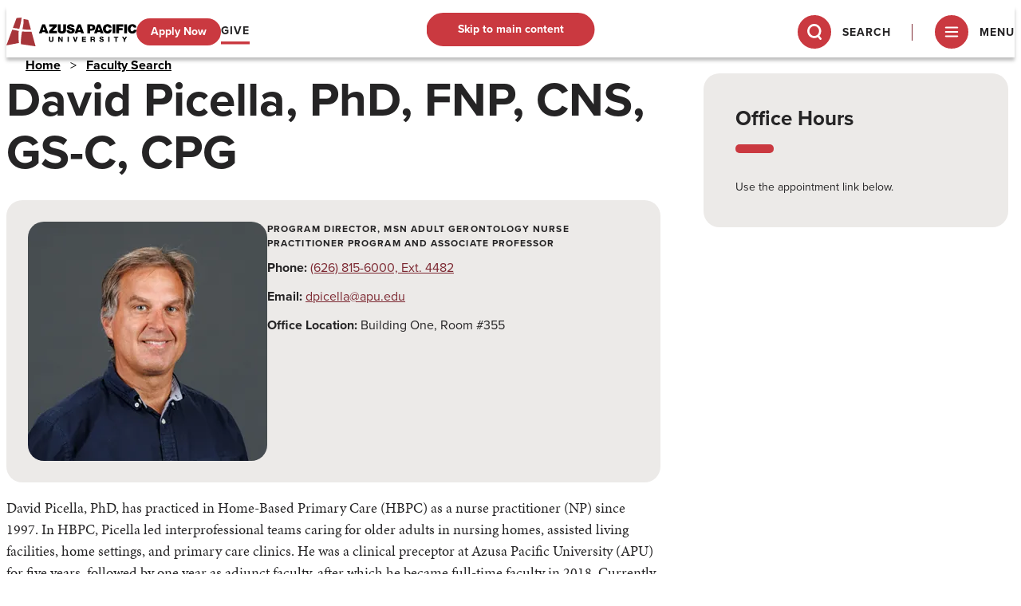

--- FILE ---
content_type: text/html; charset=UTF-8
request_url: https://www.apu.edu/faculty/dpicella/
body_size: 23756
content:
<!DOCTYPE HTML><html lang="en">
   <head>
      <meta charset="UTF-8">
      <meta http-equiv="x-ua-compatible" content="ie=edge">
      <title>David Picella, PhD, FNP, CNS, GS-C - Azusa Pacific University</title>
      <link rel="canonical" href="https://www.apu.edu/faculty/dpicella/">
      <meta name="viewport" content="width=device-width, initial-scale=1, shrink-to-fit=no">
      <meta name="Description" content="David Picella’s academic/research interests are in community based health care systems that allow older adults to access age-friendly inter-professional healthcare services in their place of residence.">
      <!-- OU Search Ignore Start Here -->
<!-- OU Search Ignore Start Here -->
<link rel="icon" type="image/x-icon" href="/_resources/favicon.ico">
<!-- this is the headcode include -->
<link rel="stylesheet" href="https://use.typekit.net/zpp4cyv.css">
<link rel="stylesheet" href="/_resources/css/style.css?v=1" />
<link rel="stylesheet" href="/_resources/css/ldp-forms.css" />
<link rel="stylesheet" href="/_resources/css/oustyles.css?20250409" />
<link rel="preload" href="https://www.apu.edu/_resources/js/script.js?v=1" as="script" crossorigin="anonymous">
<script type="7245cb791ebc5fffe1fa09d7-module" src="/_resources/js/script.js?v=1"></script>

<!-- Google reCAPTCHA script -->

<!-- Google Tag Manager -->
<script type="7245cb791ebc5fffe1fa09d7-text/javascript">(function(w,d,s,l,i){w[l]=w[l]||[];w[l].push({'gtm.start':
new Date().getTime(),event:'gtm.js'});var f=d.getElementsByTagName(s)[0],
j=d.createElement(s),dl=l!='dataLayer'?'&l='+l:'';j.async=true;j.src=
'https://www.googletagmanager.com/gtm.js?id='+i+dl;f.parentNode.insertBefore(j,f);
})(window,document,'script','dataLayer','GTM-P24ZKN');</script>
<!-- End Google Tag Manager -->

<!-- Adobe Analytics Using Launch -->
<script src="https://assets.adobedtm.com/4b997f4c2f21/633700ee48f2/launch-c30d059643b7.min.js" async type="7245cb791ebc5fffe1fa09d7-text/javascript"></script>
<!-- End of Adobe Analytics Launch -->

<script src="https://n004.apu.edu/script.js" type="7245cb791ebc5fffe1fa09d7-text/javascript"></script>

<!-- Font Awesome Script -->
<!-- <script src="https://kit.fontawesome.com/e06a671141.js" crossorigin="anonymous"></script> -->
<!-- OU Search Ignore End Here -->

<!-- OU Search Ignore End Here --><!-- OU Search Ignore Start Here -->
<!-- Insert google analytics here -->
<!-- OU Search Ignore End Here --></head>
   <body><!-- OU Search Ignore Start Here -->
<!-- OU Search Ignore Start Here -->
<!-- Google Tag Manager (noscript) -->
<noscript><iframe src="https://www.googletagmanager.com/ns.html?id=GTM-P24ZKN"
height="0" width="0" style="display:none;visibility:hidden"></iframe></noscript>
<!-- End Google Tag Manager (noscript) -->
<!-- OU Search Ignore End Here --><!-- OU Search Ignore End Here -->
      <header class="contents"><!-- OU Search Ignore Start Here --><!-- OU Search Ignore End Here --><!-- OU Search Ignore Start Here --><!-- OU Search Ignore End Here --><!-- OU Search Ignore Start Here --><a href="#main-content" class="Button skip-link invis">Skip to main content</a><div class="Header" data-sticky="true"><a href="/" class="Header__logo" aria-label="Azusa Pacific University"><svg xmlns="https://www.w3.org/2000/svg" xmlns:ouc="http://omniupdate.com/XSL/Variables" xmlns:xlink="http://www.w3.org/1999/xlink" version="1.1" id="Layer_1" x="0px" y="0px" width="100%" viewBox="0 0 1800 403" enable-background="new 0 0 1800 403" xml:space="preserve">
         
         <path fill="#FFFFFF" opacity="1.000000" stroke="none" d=" M0.999999,385.000000   C1.000000,257.093781 1.000000,129.187561 1.000000,1.000000   C66.357979,1.000000 131.716354,1.000000 197.348724,1.387729   C189.113876,2.516941 180.608948,3.307366 172.095169,3.986642   C162.916977,4.718927 153.726929,5.303236 144.549835,6.047812   C141.833572,6.268194 139.934097,7.574281 139.115845,10.475306   C138.107193,14.051357 136.759247,17.535688 135.477142,21.030016   C123.492592,53.693501 111.482224,86.347511 99.499382,119.011620   C96.166389,128.097046 92.900063,137.206909 89.569290,146.399002   C101.595146,147.642899 112.998848,148.724579 124.376549,150.032394   C132.480347,150.963867 140.571320,152.059875 148.627625,153.337128   C157.456802,154.736877 166.227249,156.504608 175.050262,157.946960   C177.614334,158.366104 179.528793,158.113113 180.181305,154.411469   C181.527740,146.773163 183.811371,139.302612 185.639969,131.746231   C189.794556,114.578003 194.224442,97.467896 197.939484,80.204414   C201.083130,65.596176 203.678680,50.851730 205.955429,36.081036   C207.747345,24.455753 208.683640,12.698585 210.000000,1.000000   C740.333313,1.000000 1270.666626,1.000000 1801.000000,1.000000   C1801.000000,46.430397 1801.000000,91.752563 1800.620483,137.408478   C1799.826538,135.688919 1799.516235,133.608078 1798.981201,131.586700   C1794.368530,114.157722 1784.098999,101.590080 1766.565918,96.384010   C1754.512695,92.805023 1742.047241,92.580574 1729.538696,94.943298   C1706.970337,99.206238 1692.261597,112.512772 1684.755005,133.811554   C1680.459717,145.998215 1680.063110,158.640259 1681.908081,171.489090   C1683.798218,184.653229 1688.442505,196.496307 1697.666016,206.053192   C1715.278320,224.301895 1737.418091,227.198547 1760.840820,222.412003   C1777.835693,218.938995 1790.070557,208.459274 1797.243408,192.401321   C1798.246216,190.156113 1799.735718,188.128387 1801.000000,186.000015   C1801.000000,258.647522 1801.000000,331.295013 1801.000000,404.000000   C1335.641724,404.000000 870.283508,404.000000 404.461853,403.591675   C385.217102,334.470856 366.435822,265.758423 347.707550,197.240021   C334.511505,198.179901 321.749176,199.631256 308.965057,199.858536   C293.880096,200.126740 278.754578,199.728088 263.686890,198.892929   C248.955627,198.076431 234.280502,196.273132 219.560898,195.166824   C218.468185,195.084717 216.406952,196.970062 216.163574,198.209351   C213.937622,209.543671 211.773117,220.901398 210.066971,232.323456   C208.112000,245.411407 206.411026,258.547455 205.022873,271.707245   C203.438538,286.726746 202.275421,301.791718 201.036774,316.845795   C200.777954,319.991425 201.293610,323.211029 200.931274,326.336121   C199.094864,342.173828 199.777359,357.958374 201.191391,373.569122   C212.849655,375.419922 224.101456,377.303284 235.385086,378.971283   C247.659073,380.785736 259.979645,382.286957 272.248474,384.133728   C284.327545,385.951935 296.350220,388.144287 308.428833,389.966003   C320.696381,391.816162 333.016815,393.314697 345.286713,395.150330   C357.530518,396.982025 369.744720,399.013885 381.963104,401.011871   C387.652802,401.942230 393.321686,403.000000 399.000000,404.000000   C266.333313,404.000000 133.666656,404.000000 1.000000,404.000000   C1.000000,399.587311 1.000000,395.258514 1.418947,390.463928   C7.094666,388.998383 12.347659,387.978210 17.608906,387.002594   C34.234100,383.919678 50.874340,380.916351 67.486153,377.763153   C84.244698,374.582092 100.965691,371.203369 117.722450,368.012604   C135.603989,364.607697 153.514679,361.355255 171.382751,357.882324   C172.263138,357.711243 173.560257,356.002838 173.478210,355.120453   C172.447998,344.040344 170.877182,333.003693 170.079834,321.910278   C168.803116,304.147705 167.324966,286.356232 167.184311,268.567108   C167.033981,249.554565 168.209717,230.524857 169.075836,211.514893   C169.350494,205.486618 169.924133,199.351486 171.427948,193.541412   C172.455658,189.570816 171.290756,188.732422 167.965897,187.951965   C150.609314,183.877762 133.389099,179.149475 115.921021,175.648987   C104.258385,173.311874 92.260895,172.645798 80.885651,171.288269   C79.665779,173.665466 78.841133,174.924088 78.339775,176.300476   C65.816772,210.680481 53.354565,245.082642 40.824986,279.460236   C29.514582,310.492828 18.178474,341.516235 6.741306,372.502197   C5.158529,376.790283 2.929724,380.839966 0.999999,385.000000  M315.542358,80.038139   C311.202972,64.466187 306.863586,48.894226 302.482300,33.171959   C281.501282,29.005087 260.462769,24.826796 238.588989,20.482618   C241.588730,69.861290 231.992493,116.721443 222.394409,163.768631   C227.082413,164.286438 230.652283,164.660782 234.217133,165.077972   C248.173706,166.711319 262.117096,168.467575 276.089661,169.949234   C282.147003,170.591553 288.259277,170.812683 294.353455,170.990845   C308.432770,171.402420 322.515900,171.690948 336.598480,171.980148   C339.338898,172.036423 340.387909,171.022064 339.531616,167.960861   C334.822540,151.125702 330.291016,134.240723 325.731873,117.363831   C322.439575,105.176498 319.199219,92.975136 315.542358,80.038139  M824.577820,187.938354   C825.051880,184.221252 825.919250,180.505997 825.936707,176.786758   C826.057007,151.125320 826.004333,125.463051 825.986816,99.801056   C825.985962,98.547256 825.794250,97.293579 825.717773,96.360992   C812.540161,96.360992 799.799744,96.360992 787.000122,96.360992   C787.000122,97.553436 787.009583,98.384705 786.998718,99.215721   C786.667053,124.627296 786.612671,150.046707 785.898193,175.447525   C785.449707,191.391541 772.746155,195.240067 760.875000,190.866440   C752.782898,187.885101 751.191467,180.252258 751.104187,172.829086   C750.823914,149.003387 751.000000,125.172310 751.000000,101.343307   C751.000000,99.593887 751.000000,97.844475 751.000000,96.345963   C737.570557,96.345963 724.830811,96.345963 712.000000,96.345963   C712.000000,125.347221 711.628479,154.010025 712.198547,182.654083   C712.402222,192.886780 716.095215,202.609543 723.688843,210.147125   C731.706482,218.105606 741.681091,221.812851 752.756958,223.035370   C768.146667,224.734024 783.412903,225.213821 798.367065,220.028549   C811.957703,215.316071 823.168701,201.474518 824.577820,187.938354  M596.651672,129.000000   C612.712097,129.000000 628.772522,129.000000 645.961426,129.000000   C644.064331,131.582321 643.003052,133.362137 641.619446,134.840271   C638.774658,137.879318 635.677917,140.682098 632.825073,143.714081   C620.526245,156.785278 608.211792,169.843292 596.067993,183.057785   C593.672302,185.664719 590.511841,188.828827 590.278198,191.929901   C589.533691,201.812943 590.002258,211.787415 590.002258,221.743591   C627.581543,221.743591 664.650940,221.743591 701.740295,221.743591   C701.740295,210.746902 701.740295,200.008728 701.740295,188.861053   C681.801453,188.861053 662.118652,188.861053 641.516602,188.861053   C653.063843,175.975830 663.953918,163.741135 674.940063,151.593323   C682.456360,143.282272 690.112671,135.097946 697.683777,126.836182   C698.213074,126.258621 698.921692,125.511688 698.927368,124.838272   C699.008545,115.255302 698.982727,105.671417 698.982727,96.345573   C663.239441,96.345573 628.169006,96.345573 593.000061,96.345573   C593.000061,106.350517 593.023254,116.010231 592.980591,125.669662   C592.971985,127.614937 592.800354,129.489059 596.651672,129.000000  M944.974731,169.843597   C942.377991,162.531204 937.697266,157.086502 931.075195,152.930328   C921.461792,146.896652 910.507874,145.058762 899.927551,141.929886   C892.907288,139.853836 885.828979,137.644775 879.255554,134.495544   C874.344299,132.142654 874.786316,127.193634 879.421509,124.216042   C889.417358,117.794815 902.547852,123.315765 904.564880,134.711655   C916.667542,134.711655 928.753601,134.711655 940.800415,134.711655   C942.615234,119.043015 930.688538,102.845978 916.027954,97.771431   C903.501404,93.435539 890.898560,92.903328 878.154785,94.160034   C868.145142,95.147125 858.631348,98.631081 851.012146,105.571129   C841.469910,114.262863 838.139709,125.214584 838.793213,138.146164   C839.314148,148.452515 843.886841,155.964874 852.270325,160.432419   C860.656921,164.901581 869.964661,167.683701 878.958069,170.959915   C886.769531,173.805588 894.855713,175.942413 902.536377,179.086655   C907.983337,181.316467 908.732727,188.016983 904.597534,191.905533   C895.276672,200.670410 876.665161,195.801117 873.288574,183.678574   C872.875183,182.194244 872.852722,180.601013 872.689087,179.360550   C859.523987,179.360550 846.788513,179.360550 834.266968,179.360550   C834.266968,183.039169 833.693726,186.477020 834.363647,189.652573   C837.719788,205.560516 848.238098,214.971024 863.116333,220.004547   C882.686646,226.625458 902.384521,226.115433 921.434814,218.679703   C943.826843,209.939590 949.914673,189.203201 944.974731,169.843597  M1230.000000,143.408966   C1230.000000,140.742645 1230.069946,138.074173 1229.988403,135.410355   C1229.543823,120.902458 1222.682495,110.323761 1210.427856,102.790131   C1202.238525,97.755562 1193.190430,96.243851 1183.966309,96.096924   C1164.140869,95.781143 1144.306641,95.995155 1124.476074,96.010109   C1123.042358,96.011185 1121.608765,96.156456 1120.295532,96.228111   C1120.295532,138.329834 1120.295532,180.064590 1120.295532,221.701935   C1133.331665,221.701935 1146.070190,221.701935 1159.201904,221.701935   C1159.201904,208.998505 1159.201904,196.589050 1159.201904,184.000000   C1162.914673,184.000000 1166.239380,184.166977 1169.542236,183.968491   C1179.199829,183.388138 1189.067505,183.718887 1198.455200,181.773483   C1218.103760,177.701691 1229.520630,163.463074 1230.000000,143.408966  M1345.403931,194.923584   C1350.425781,200.606323 1354.892700,206.930786 1360.577148,211.847443   C1375.614868,224.853775 1394.092285,225.630341 1412.441040,223.541733   C1425.597900,222.044083 1436.753784,215.224075 1445.643311,204.961365   C1453.828369,195.511703 1456.979492,184.419403 1457.961304,172.000000   C1446.115601,172.000000 1434.642090,172.126556 1423.174316,171.923950   C1419.670288,171.862045 1418.523682,173.028824 1417.872559,176.456360   C1416.456177,183.912933 1412.355591,190.068588 1404.733887,191.808517   C1395.935913,193.816940 1387.171143,191.017502 1382.607056,183.197433   C1373.718506,167.967712 1374.027710,152.286362 1381.205811,136.874771   C1384.948975,128.838150 1391.326782,124.278450 1403.101440,126.038383   C1411.279053,127.260674 1415.548706,132.818085 1418.059448,140.233826   C1418.537476,141.646011 1419.902100,143.814163 1420.895386,143.834976   C1432.843384,144.085403 1444.798462,143.996994 1457.493896,143.996994   C1456.592529,139.194168 1456.144653,134.845306 1454.932739,130.720917   C1451.382202,118.637711 1445.547974,107.981186 1434.079102,101.603500   C1416.061035,91.583672 1396.790649,90.799767 1377.777710,96.945633   C1350.566284,105.741608 1340.386108,125.525963 1337.249756,149.678421   C1335.263672,164.973282 1337.871948,180.191788 1345.403931,194.923584  M1029.385254,97.906189   C1028.275635,97.270813 1027.172607,96.097450 1026.055176,96.083420   C1015.061462,95.945404 1004.063721,95.911728 993.071960,96.113235   C991.716492,96.138077 989.661011,97.412239 989.171753,98.613327   C986.697449,104.687653 984.703979,110.955414 982.413818,117.107666   C973.649597,140.652328 964.770264,164.154358 956.069946,187.722519   C951.922485,198.957489 948.080383,210.305222 944.021790,221.823700   C957.338684,221.823700 970.446716,221.823700 983.363098,221.823700   C984.934570,216.989975 986.962524,212.380432 987.815125,207.562866   C988.393494,204.295227 989.811157,203.959061 992.418701,203.973358   C1003.747070,204.035477 1015.077209,204.094055 1026.403564,203.933762   C1029.228516,203.893799 1030.379639,204.901321 1031.063232,207.533020   C1032.307495,212.322327 1033.915405,217.017166 1035.323242,221.594452   C1048.573486,221.594452 1061.732910,221.594452 1075.201172,221.594452   C1074.519775,220.134644 1073.975220,219.157486 1073.592529,218.120560   C1063.723877,191.384094 1053.832397,164.655945 1044.034546,137.893509   C1039.246216,124.814491 1034.637695,111.669594 1029.385254,97.906189  M574.356384,222.000000   C576.493103,222.000000 578.629761,222.000000 581.264893,222.000000   C565.684753,179.686386 550.272095,137.827698 534.870911,96.000092   C522.550659,96.000092 510.725098,95.915207 498.904541,96.120293   C497.601227,96.142906 495.602875,97.556488 495.148560,98.778969   C489.292419,114.536629 483.744385,130.408447 477.945831,146.187958   C470.821259,165.575989 463.498657,184.891174 456.339905,204.266739   C454.249542,209.924377 452.426239,215.680695 450.336243,221.815369   C464.006744,221.815369 476.795715,221.815369 489.691437,221.815369   C491.142578,216.868027 492.416412,211.900803 494.132751,207.091492   C494.589294,205.812317 496.387482,204.155991 497.596466,204.133789   C509.588959,203.913620 521.588196,203.930222 533.581909,204.113297   C534.734924,204.130905 536.498657,205.500244 536.894531,206.624054   C538.641235,211.582565 539.990662,216.681000 541.564270,222.000000   C552.094299,222.000000 562.741089,222.000000 574.356384,222.000000  M1255.965332,214.251236   C1256.638916,211.774796 1257.025391,209.163315 1258.100952,206.875916   C1258.685303,205.632889 1260.427734,204.145721 1261.671509,204.123917   C1273.490845,203.916565 1285.316650,203.914307 1297.135986,204.122665   C1298.426880,204.145416 1300.406738,205.610809 1300.836548,206.838013   C1302.566895,211.778839 1303.814087,216.888901 1305.186279,221.747314   C1318.371948,221.747314 1331.128418,221.747314 1344.827148,221.747314   C1329.297485,179.528275 1313.961304,137.835144 1298.572998,96.000443   C1286.489746,96.000443 1274.509277,95.931541 1262.532349,96.107742   C1261.343628,96.125237 1259.547974,97.387169 1259.103882,98.498878   C1256.551758,104.886795 1254.351929,111.414459 1251.977661,117.874573   C1246.236816,133.494965 1240.454590,149.100082 1234.709961,164.719055   C1227.758057,183.620483 1220.827759,202.529816 1213.681030,222.000000   C1224.797241,222.000000 1235.427856,221.510468 1245.983276,222.189331   C1252.015137,222.577286 1254.639526,220.406601 1255.965332,214.251236  M1589.500000,148.000000   C1580.069580,148.000000 1570.639160,148.000000 1561.289551,148.000000   C1561.289551,141.350540 1561.289551,135.279404 1561.289551,128.818085   C1580.648438,128.818085 1599.720581,128.818085 1618.708984,128.818085   C1618.708984,117.681114 1618.708984,106.943146 1618.708984,96.287476   C1586.350342,96.287476 1554.283447,96.287476 1522.281738,96.287476   C1522.281738,137.974167 1522.281738,179.372772 1522.281738,220.717041   C1535.302612,220.717041 1548.039917,220.717041 1561.170044,220.717041   C1561.170044,206.363937 1561.170044,192.289612 1561.170044,177.828629   C1577.970825,177.828629 1594.377441,177.828629 1610.713745,177.828629   C1610.713745,167.690796 1610.713745,157.952576 1610.713745,148.000000   C1603.786011,148.000000 1597.142944,148.000000 1589.500000,148.000000  M1631.000000,103.560455   C1631.000000,142.980881 1631.000000,182.401306 1631.000000,221.690933   C1644.686523,221.690933 1657.759033,221.690933 1670.691040,221.690933   C1670.691040,179.645309 1670.691040,137.909378 1670.691040,96.312256   C1657.307983,96.312256 1644.235718,96.312256 1631.000000,96.312256   C1631.000000,98.606384 1631.000000,100.591568 1631.000000,103.560455  M1499.466064,222.000000   C1502.573364,222.000000 1505.680786,222.000000 1508.724365,222.000000   C1508.724365,179.711060 1508.724365,137.975937 1508.724365,96.278473   C1495.708374,96.278473 1482.970215,96.278473 1470.277588,96.278473   C1470.277588,138.292679 1470.277588,180.027832 1470.277588,222.000000   C1479.861084,222.000000 1489.168945,222.000000 1499.466064,222.000000  M748.964966,290.597778   C744.652039,283.790131 740.395935,276.945068 735.965149,270.214966   C735.298096,269.201721 733.843628,268.155670 732.705444,268.099609   C727.931152,267.864655 723.138550,268.000488 718.216309,268.000488   C718.216309,292.498932 718.216309,316.569763 718.216309,340.779968   C723.506165,340.779968 728.577820,340.779968 734.032715,340.779968   C734.032715,325.535065 734.032715,310.504486 734.032715,294.515381   C735.104553,295.649872 735.604858,296.028687 735.912170,296.526611   C744.613953,310.624603 753.266541,324.753235 762.044006,338.803833   C762.678345,339.819275 764.172241,340.845276 765.313721,340.901123   C770.086548,341.134583 774.877380,340.999512 779.776855,340.999512   C779.776855,316.487274 779.776855,292.416443 779.776855,268.226868   C774.479614,268.226868 769.407898,268.226868 763.769531,268.226868   C763.769531,283.262054 763.769531,298.079102 763.769531,312.896149   C763.477844,312.956238 763.186157,313.016327 762.894470,313.076416   C758.273682,305.833588 753.652954,298.590790 748.964966,290.597778  M1187.591797,313.000000   C1191.087280,313.000000 1194.582886,312.980835 1198.078247,313.004364   C1203.736084,313.042419 1207.270264,316.106964 1207.997192,321.597412   C1208.677490,326.736359 1209.143555,331.915100 1210.121338,336.996002   C1210.405273,338.472168 1212.031372,340.712891 1213.201538,340.817200   C1218.053467,341.249786 1222.966309,340.998840 1226.723511,340.998840   C1226.107910,335.596191 1225.679321,330.715302 1224.970947,325.875336   C1223.871704,318.365479 1224.565552,309.888092 1217.665771,307.475067   C1218.766846,305.746399 1220.114746,302.908630 1222.113647,300.645996   C1225.973633,296.276764 1224.851196,291.123138 1224.980835,286.156799   C1225.219360,277.013123 1217.675415,269.769867 1210.426025,269.299042   C1195.479370,268.328278 1180.425781,269.006836 1165.339233,269.006836   C1165.339233,292.552948 1165.339233,316.720886 1165.339233,340.663666   C1171.088013,340.663666 1176.493774,340.663666 1182.090698,340.663666   C1182.090698,331.381775 1182.090698,322.434601 1182.090698,313.000000   C1183.720093,313.000000 1185.168701,313.000000 1187.591797,313.000000  M1078.503296,326.000000   C1073.404419,326.000000 1068.305664,326.000000 1063.288086,326.000000   C1063.288086,320.351288 1063.288086,315.279510 1063.288086,309.821716   C1074.980835,309.821716 1086.390137,309.821716 1097.709961,309.821716   C1097.709961,305.347595 1097.709961,301.274902 1097.709961,296.818573   C1086.015625,296.818573 1074.606689,296.818573 1063.292114,296.818573   C1063.292114,292.010864 1063.292114,287.605072 1063.292114,282.813721   C1075.987915,282.813721 1088.395386,282.813721 1100.705933,282.813721   C1100.705933,277.674194 1100.705933,272.935822 1100.705933,268.291565   C1082.342407,268.291565 1064.274292,268.291565 1046.286865,268.291565   C1046.286865,292.650452 1046.286865,316.716766 1046.286865,340.716064   C1064.643555,340.716064 1082.712036,340.716064 1100.713379,340.716064   C1100.713379,335.687225 1100.713379,330.948273 1100.713379,326.000000   C1093.452759,326.000000 1086.477295,326.000000 1078.503296,326.000000  M1297.723022,272.025238   C1284.544189,282.285065 1286.575562,303.087158 1305.178101,308.028717   C1312.596313,309.999237 1319.885010,312.455811 1327.239014,314.669983   C1331.179443,315.856476 1331.748779,319.077515 1330.833252,322.150421   C1330.199097,324.278900 1328.377197,326.833954 1326.432007,327.662354   C1315.299438,332.403046 1306.385498,327.973358 1302.376099,316.000000   C1299.951660,316.000000 1297.461670,316.000000 1294.971680,316.000000   C1292.356445,316.000000 1289.741089,316.000000 1287.156372,316.000000   C1286.843628,323.824249 1290.097656,332.315643 1295.125488,335.547546   C1308.472412,344.127167 1322.525269,344.529297 1336.737427,337.969604   C1345.251343,334.040009 1348.291992,326.568787 1347.946655,317.660309   C1347.635010,309.623016 1343.590454,303.946777 1335.995361,301.013367   C1333.173462,299.923492 1330.322388,298.884613 1327.426392,298.016693   C1321.596069,296.269348 1315.607422,294.978149 1309.907227,292.889984   C1304.812988,291.023865 1304.365601,284.929962 1308.738892,281.782654   C1316.453857,276.230530 1328.351074,281.372467 1329.318481,290.647400   C1334.859863,290.647400 1340.389282,290.647400 1346.161987,290.647400   C1345.381836,287.135101 1345.074463,283.854218 1343.918823,280.905762   C1340.544189,272.296234 1333.025146,268.642212 1324.742065,267.488281   C1315.746460,266.235077 1306.406860,265.694702 1297.723022,272.025238  M606.000000,277.533691   C606.000000,274.427582 606.000000,271.321472 606.000000,268.274475   C600.376892,268.274475 595.306702,268.274475 590.000366,268.274475   C590.000366,285.509491 589.552429,302.487823 590.182068,319.426086   C590.516357,328.419250 595.316467,337.026703 605.986755,339.800659   C612.977661,341.618073 620.595032,342.356567 627.787903,341.780670   C641.455566,340.686371 651.157837,330.740448 651.028564,316.817474   C650.898621,302.829346 651.000000,288.839050 651.000000,274.849701   C651.000000,272.596527 651.000000,270.343384 651.000000,268.340332   C645.242065,268.340332 640.167969,268.340332 635.000000,268.340332   C635.000000,283.994446 635.053772,299.308716 634.976257,314.622314   C634.939819,321.812897 630.637268,327.105988 624.422424,327.992645   C615.583679,329.253601 608.891968,326.128815 607.314819,319.652374   C606.512207,316.356812 606.109253,312.893982 606.057251,309.498596   C605.899231,299.175568 606.000000,288.848541 606.000000,277.533691  M931.035217,299.284454   C935.030090,311.461090 939.112244,323.610229 942.963989,335.832031   C944.047607,339.270355 945.192444,341.681030 949.544373,341.088043   C952.814087,340.642517 956.197205,340.899200 959.522339,341.032135   C962.140137,341.136780 963.374207,340.488159 964.295349,337.568207   C969.307129,321.680176 974.727844,305.921051 980.019653,290.121521   C982.436584,282.905487 984.880554,275.698517 987.476562,268.000000   C982.339539,268.000000 978.017456,268.160767 973.714661,267.941925   C970.970703,267.802399 969.731079,268.692963 968.928650,271.405090   C966.111206,280.928467 963.047974,290.380920 959.962097,299.822418   C958.268738,305.003296 956.342834,310.108154 954.084656,316.480927   C948.620544,299.321655 943.642456,283.688477 938.737366,268.284546   C932.925659,268.284546 927.512817,268.284546 921.491577,268.284546   C924.751221,278.627991 927.875305,288.541199 931.035217,299.284454  M1607.639648,268.000000   C1605.444092,268.000000 1603.248535,268.000000 1600.267822,268.000000   C1607.220337,279.173035 1613.594482,289.373688 1619.923462,299.602234   C1624.383301,306.809662 1628.298096,313.956451 1627.214478,323.172150   C1626.542236,328.887909 1627.964966,334.850098 1628.452271,340.758850   C1633.559937,340.758850 1638.627197,340.758850 1644.000000,340.758850   C1644.000000,332.733276 1643.941772,324.944275 1644.045166,317.157379   C1644.068115,315.426849 1644.235352,313.458557 1645.064209,312.018860   C1649.231567,304.781219 1653.653076,297.690216 1657.960815,290.532990   C1662.380859,283.189362 1666.772705,275.828827 1671.461670,268.000000   C1665.831543,268.000000 1660.984131,268.301697 1656.197998,267.890045   C1653.191162,267.631470 1651.704102,269.107574 1650.443115,271.161102   C1648.770264,273.885284 1647.437256,276.816528 1645.800415,279.564758   C1642.654297,284.846924 1639.397095,290.062958 1636.143799,295.375336   C1632.274536,289.085510 1627.915405,283.685486 1625.421509,277.529755   C1622.113281,269.363739 1616.929932,266.368896 1607.639648,268.000000  M1547.999878,280.329773   C1547.999878,276.247345 1547.999878,272.164917 1547.999878,268.346741   C1527.898071,268.346741 1508.493652,268.346741 1489.350586,268.346741   C1489.350586,273.441498 1489.350586,278.182129 1489.350586,283.305969   C1496.444702,283.305969 1503.189209,283.305969 1510.308594,283.305969   C1510.308594,302.777252 1510.308594,321.849457 1510.308594,340.644287   C1516.119873,340.644287 1521.531738,340.644287 1527.313843,340.644287   C1527.313843,321.217468 1527.313843,302.145264 1527.313843,282.999908   C1533.372070,282.999908 1539.036743,283.090332 1544.693726,282.922729   C1545.809570,282.889679 1546.896118,281.862946 1547.999878,280.329773  M1427.000000,301.500000   C1427.000000,290.403992 1427.000000,279.307983 1427.000000,268.288330   C1421.018677,268.288330 1415.614014,268.288330 1410.285400,268.288330   C1410.285400,292.645538 1410.285400,316.713348 1410.285400,340.711700   C1415.981323,340.711700 1421.385864,340.711700 1427.000000,340.711700   C1427.000000,327.782928 1427.000000,315.141449 1427.000000,301.500000  M863.000000,334.423218   C863.000000,312.335785 863.000000,290.248352 863.000000,268.316162   C857.298096,268.316162 852.224854,268.316162 847.316345,268.316162   C847.316345,292.704102 847.316345,316.774841 847.316345,340.679230   C852.709839,340.679230 857.782776,340.679230 863.000000,340.679230   C863.000000,338.706146 863.000000,337.053162 863.000000,334.423218  z"/>
         
         <path fill="#A7353A" opacity="1.000000" stroke="none" d=" M399.416656,404.000000   C393.321686,403.000000 387.652802,401.942230 381.963104,401.011871   C369.744720,399.013885 357.530518,396.982025 345.286713,395.150330   C333.016815,393.314697 320.696381,391.816162 308.428833,389.966003   C296.350220,388.144287 284.327545,385.951935 272.248474,384.133728   C259.979645,382.286957 247.659073,380.785736 235.385086,378.971283   C224.101456,377.303284 212.849655,375.419922 201.191391,373.569122   C199.777359,357.958374 199.094864,342.173828 200.931274,326.336121   C201.293610,323.211029 200.777954,319.991425 201.036774,316.845795   C202.275421,301.791718 203.438538,286.726746 205.022873,271.707245   C206.411026,258.547455 208.112000,245.411407 210.066971,232.323456   C211.773117,220.901398 213.937622,209.543671 216.163574,198.209351   C216.406952,196.970062 218.468185,195.084717 219.560898,195.166824   C234.280502,196.273132 248.955627,198.076431 263.686890,198.892929   C278.754578,199.728088 293.880096,200.126740 308.965057,199.858536   C321.749176,199.631256 334.511505,198.179901 347.707550,197.240021   C366.435822,265.758423 385.217102,334.470856 403.999207,403.591675   C402.611115,404.000000 401.222198,404.000000 399.416656,404.000000  z"/>
         
         <path fill="#A7353A" opacity="1.000000" stroke="none" d=" M0.999999,385.416656   C2.929724,380.839966 5.158529,376.790283 6.741306,372.502197   C18.178474,341.516235 29.514582,310.492828 40.824986,279.460236   C53.354565,245.082642 65.816772,210.680481 78.339775,176.300476   C78.841133,174.924088 79.665779,173.665466 80.885651,171.288269   C92.260895,172.645798 104.258385,173.311874 115.921021,175.648987   C133.389099,179.149475 150.609314,183.877762 167.965897,187.951965   C171.290756,188.732422 172.455658,189.570816 171.427948,193.541412   C169.924133,199.351486 169.350494,205.486618 169.075836,211.514893   C168.209717,230.524857 167.033981,249.554565 167.184311,268.567108   C167.324966,286.356232 168.803116,304.147705 170.079834,321.910278   C170.877182,333.003693 172.447998,344.040344 173.478210,355.120453   C173.560257,356.002838 172.263138,357.711243 171.382751,357.882324   C153.514679,361.355255 135.603989,364.607697 117.722450,368.012604   C100.965691,371.203369 84.244698,374.582092 67.486153,377.763153   C50.874340,380.916351 34.234100,383.919678 17.608906,387.002594   C12.347659,387.978210 7.094666,388.998383 1.418947,389.999084   C1.000000,388.611115 1.000000,387.222198 0.999999,385.416656  z"/>
         
         <path fill="#A7353A" opacity="1.000000" stroke="none" d=" M209.539368,1.000000   C208.683640,12.698585 207.747345,24.455753 205.955429,36.081036   C203.678680,50.851730 201.083130,65.596176 197.939484,80.204414   C194.224442,97.467896 189.794556,114.578003 185.639969,131.746231   C183.811371,139.302612 181.527740,146.773163 180.181305,154.411469   C179.528793,158.113113 177.614334,158.366104 175.050262,157.946960   C166.227249,156.504608 157.456802,154.736877 148.627625,153.337128   C140.571320,152.059875 132.480347,150.963867 124.376549,150.032394   C112.998848,148.724579 101.595146,147.642899 89.569290,146.399002   C92.900063,137.206909 96.166389,128.097046 99.499382,119.011620   C111.482224,86.347511 123.492592,53.693501 135.477142,21.030016   C136.759247,17.535688 138.107193,14.051357 139.115845,10.475306   C139.934097,7.574281 141.833572,6.268194 144.549835,6.047812   C153.726929,5.303236 162.916977,4.718927 172.095169,3.986642   C180.608948,3.307366 189.113876,2.516941 197.811340,1.387729   C201.692902,1.000000 205.385818,1.000000 209.539368,1.000000  z"/>
         
         <path fill="#000000" opacity="1.000000" stroke="none" d=" M1801.000000,185.535370   C1799.735718,188.128387 1798.246216,190.156113 1797.243408,192.401321   C1790.070557,208.459274 1777.835693,218.938995 1760.840820,222.412003   C1737.418091,227.198547 1715.278320,224.301895 1697.666016,206.053192   C1688.442505,196.496307 1683.798218,184.653229 1681.908081,171.489090   C1680.063110,158.640259 1680.459717,145.998215 1684.755005,133.811554   C1692.261597,112.512772 1706.970337,99.206238 1729.538696,94.943298   C1742.047241,92.580574 1754.512695,92.805023 1766.565918,96.384010   C1784.098999,101.590080 1794.368530,114.157722 1798.981201,131.586700   C1799.516235,133.608078 1799.826538,135.688919 1800.620483,137.871094   C1801.000000,139.714355 1801.000000,141.428711 1800.531372,143.571533   C1789.232666,144.000000 1778.401489,143.920517 1767.572998,144.050110   C1764.462891,144.087296 1762.883789,143.559006 1761.806519,140.000977   C1759.207642,131.417831 1753.117798,126.161072 1743.997070,125.055122   C1737.274414,124.239967 1728.462891,129.929062 1724.877197,137.636978   C1717.892212,152.652664 1718.229248,167.611450 1725.840088,182.372864   C1731.087891,192.551270 1744.547852,194.652283 1752.930786,189.948532   C1758.350586,186.907379 1760.600952,181.411057 1761.964600,175.631516   C1762.567627,173.076096 1763.602173,171.884872 1766.511475,171.928802   C1778.005371,172.102341 1789.503418,172.000000 1801.000000,172.000000   C1801.000000,176.356903 1801.000000,180.713806 1801.000000,185.535370  z"/>
         
         <path fill="#FFFFFF" opacity="1.000000" stroke="none" d=" M1801.000000,171.531342   C1789.503418,172.000000 1778.005371,172.102341 1766.511475,171.928802   C1763.602173,171.884872 1762.567627,173.076096 1761.964600,175.631516   C1760.600952,181.411057 1758.350586,186.907379 1752.930786,189.948532   C1744.547852,194.652283 1731.087891,192.551270 1725.840088,182.372864   C1718.229248,167.611450 1717.892212,152.652664 1724.877197,137.636978   C1728.462891,129.929062 1737.274414,124.239967 1743.997070,125.055122   C1753.117798,126.161072 1759.207642,131.417831 1761.806519,140.000977   C1762.883789,143.559006 1764.462891,144.087296 1767.572998,144.050110   C1778.401489,143.920517 1789.232666,144.000000 1800.531372,144.000000   C1801.000000,153.020889 1801.000000,162.041794 1801.000000,171.531342  z"/>
         
         <path fill="#A7353A" opacity="1.000000" stroke="none" d=" M315.739014,80.409088   C319.199219,92.975136 322.439575,105.176498 325.731873,117.363831   C330.291016,134.240723 334.822540,151.125702 339.531616,167.960861   C340.387909,171.022064 339.338898,172.036423 336.598480,171.980148   C322.515900,171.690948 308.432770,171.402420 294.353455,170.990845   C288.259277,170.812683 282.147003,170.591553 276.089661,169.949234   C262.117096,168.467575 248.173706,166.711319 234.217133,165.077972   C230.652283,164.660782 227.082413,164.286438 222.394409,163.768631   C231.992493,116.721443 241.588730,69.861290 238.588989,20.482618   C260.462769,24.826796 281.501282,29.005087 302.482300,33.171959   C306.863586,48.894226 311.202972,64.466187 315.739014,80.409088  z"/>
         
         <path fill="#000000" opacity="1.000000" stroke="none" d=" M824.312378,188.290283   C823.168701,201.474518 811.957703,215.316071 798.367065,220.028549   C783.412903,225.213821 768.146667,224.734024 752.756958,223.035370   C741.681091,221.812851 731.706482,218.105606 723.688843,210.147125   C716.095215,202.609543 712.402222,192.886780 712.198547,182.654083   C711.628479,154.010025 712.000000,125.347221 712.000000,96.345963   C724.830811,96.345963 737.570557,96.345963 751.000000,96.345963   C751.000000,97.844475 751.000000,99.593887 751.000000,101.343307   C751.000000,125.172310 750.823914,149.003387 751.104187,172.829086   C751.191467,180.252258 752.782898,187.885101 760.875000,190.866440   C772.746155,195.240067 785.449707,191.391541 785.898193,175.447525   C786.612671,150.046707 786.667053,124.627296 786.998718,99.215721   C787.009583,98.384705 787.000122,97.553436 787.000122,96.360992   C799.799744,96.360992 812.540161,96.360992 825.717773,96.360992   C825.794250,97.293579 825.985962,98.547256 825.986816,99.801056   C826.004333,125.463051 826.057007,151.125320 825.936707,176.786758   C825.919250,180.505997 825.051880,184.221252 824.312378,188.290283  z"/>
         
         <path fill="#000000" opacity="1.000000" stroke="none" d=" M596.166138,128.999878   C592.800354,129.489059 592.971985,127.614937 592.980591,125.669662   C593.023254,116.010231 593.000061,106.350517 593.000061,96.345573   C628.169006,96.345573 663.239441,96.345573 698.982727,96.345573   C698.982727,105.671417 699.008545,115.255302 698.927368,124.838272   C698.921692,125.511688 698.213074,126.258621 697.683777,126.836182   C690.112671,135.097946 682.456360,143.282272 674.940063,151.593323   C663.953918,163.741135 653.063843,175.975830 641.516602,188.861053   C662.118652,188.861053 681.801453,188.861053 701.740295,188.861053   C701.740295,200.008728 701.740295,210.746902 701.740295,221.743591   C664.650940,221.743591 627.581543,221.743591 590.002258,221.743591   C590.002258,211.787415 589.533691,201.812943 590.278198,191.929901   C590.511841,188.828827 593.672302,185.664719 596.067993,183.057785   C608.211792,169.843292 620.526245,156.785278 632.825073,143.714081   C635.677917,140.682098 638.774658,137.879318 641.619446,134.840271   C643.003052,133.362137 644.064331,131.582321 645.961426,129.000000   C628.772522,129.000000 612.712097,129.000000 596.166138,128.999878  z"/>
         
         <path fill="#000000" opacity="1.000000" stroke="none" d=" M944.989014,170.264069   C949.914673,189.203201 943.826843,209.939590 921.434814,218.679703   C902.384521,226.115433 882.686646,226.625458 863.116333,220.004547   C848.238098,214.971024 837.719788,205.560516 834.363647,189.652573   C833.693726,186.477020 834.266968,183.039169 834.266968,179.360550   C846.788513,179.360550 859.523987,179.360550 872.689087,179.360550   C872.852722,180.601013 872.875183,182.194244 873.288574,183.678574   C876.665161,195.801117 895.276672,200.670410 904.597534,191.905533   C908.732727,188.016983 907.983337,181.316467 902.536377,179.086655   C894.855713,175.942413 886.769531,173.805588 878.958069,170.959915   C869.964661,167.683701 860.656921,164.901581 852.270325,160.432419   C843.886841,155.964874 839.314148,148.452515 838.793213,138.146164   C838.139709,125.214584 841.469910,114.262863 851.012146,105.571129   C858.631348,98.631081 868.145142,95.147125 878.154785,94.160034   C890.898560,92.903328 903.501404,93.435539 916.027954,97.771431   C930.688538,102.845978 942.615234,119.043015 940.800415,134.711655   C928.753601,134.711655 916.667542,134.711655 904.564880,134.711655   C902.547852,123.315765 889.417358,117.794815 879.421509,124.216042   C874.786316,127.193634 874.344299,132.142654 879.255554,134.495544   C885.828979,137.644775 892.907288,139.853836 899.927551,141.929886   C910.507874,145.058762 921.461792,146.896652 931.075195,152.930328   C937.697266,157.086502 942.377991,162.531204 944.989014,170.264069  z"/>
         
         <path fill="#000000" opacity="1.000000" stroke="none" d=" M1230.000000,143.891327   C1229.520630,163.463074 1218.103760,177.701691 1198.455200,181.773483   C1189.067505,183.718887 1179.199829,183.388138 1169.542236,183.968491   C1166.239380,184.166977 1162.914673,184.000000 1159.201904,184.000000   C1159.201904,196.589050 1159.201904,208.998505 1159.201904,221.701935   C1146.070190,221.701935 1133.331665,221.701935 1120.295532,221.701935   C1120.295532,180.064590 1120.295532,138.329834 1120.295532,96.228111   C1121.608765,96.156456 1123.042358,96.011185 1124.476074,96.010109   C1144.306641,95.995155 1164.140869,95.781143 1183.966309,96.096924   C1193.190430,96.243851 1202.238525,97.755562 1210.427856,102.790131   C1222.682495,110.323761 1229.543823,120.902458 1229.988403,135.410355   C1230.069946,138.074173 1230.000000,140.742645 1230.000000,143.891327  M1180.140625,127.000076   C1173.204224,127.000076 1166.267944,127.000076 1159.214600,127.000076   C1159.214600,135.847961 1159.214600,144.242569 1159.214600,152.999878   C1160.382690,152.999878 1161.339844,152.999908 1162.296875,152.999878   C1168.785400,152.999695 1175.327637,153.531418 1181.750732,152.882996   C1193.333740,151.713654 1196.320801,141.903976 1192.729248,133.343597   C1190.557495,128.167496 1185.343384,128.394379 1180.140625,127.000076  z"/>
         
         <path fill="#000000" opacity="1.000000" stroke="none" d=" M1345.214355,194.590012   C1337.871948,180.191788 1335.263672,164.973282 1337.249756,149.678421   C1340.386108,125.525963 1350.566284,105.741608 1377.777710,96.945633   C1396.790649,90.799767 1416.061035,91.583672 1434.079102,101.603500   C1445.547974,107.981186 1451.382202,118.637711 1454.932739,130.720917   C1456.144653,134.845306 1456.592529,139.194168 1457.493896,143.996994   C1444.798462,143.996994 1432.843384,144.085403 1420.895386,143.834976   C1419.902100,143.814163 1418.537476,141.646011 1418.059448,140.233826   C1415.548706,132.818085 1411.279053,127.260674 1403.101440,126.038383   C1391.326782,124.278450 1384.948975,128.838150 1381.205811,136.874771   C1374.027710,152.286362 1373.718506,167.967712 1382.607056,183.197433   C1387.171143,191.017502 1395.935913,193.816940 1404.733887,191.808517   C1412.355591,190.068588 1416.456177,183.912933 1417.872559,176.456360   C1418.523682,173.028824 1419.670288,171.862045 1423.174316,171.923950   C1434.642090,172.126556 1446.115601,172.000000 1457.961304,172.000000   C1456.979492,184.419403 1453.828369,195.511703 1445.643311,204.961365   C1436.753784,215.224075 1425.597900,222.044083 1412.441040,223.541733   C1394.092285,225.630341 1375.614868,224.853775 1360.577148,211.847443   C1354.892700,206.930786 1350.425781,200.606323 1345.214355,194.590012  z"/>
         
         <path fill="#000000" opacity="1.000000" stroke="none" d=" M1029.666504,98.230347   C1034.637695,111.669594 1039.246216,124.814491 1044.034546,137.893509   C1053.832397,164.655945 1063.723877,191.384094 1073.592529,218.120560   C1073.975220,219.157486 1074.519775,220.134644 1075.201172,221.594452   C1061.732910,221.594452 1048.573486,221.594452 1035.323242,221.594452   C1033.915405,217.017166 1032.307495,212.322327 1031.063232,207.533020   C1030.379639,204.901321 1029.228516,203.893799 1026.403564,203.933762   C1015.077209,204.094055 1003.747070,204.035477 992.418701,203.973358   C989.811157,203.959061 988.393494,204.295227 987.815125,207.562866   C986.962524,212.380432 984.934570,216.989975 983.363098,221.823700   C970.446716,221.823700 957.338684,221.823700 944.021790,221.823700   C948.080383,210.305222 951.922485,198.957489 956.069946,187.722519   C964.770264,164.154358 973.649597,140.652328 982.413818,117.107666   C984.703979,110.955414 986.697449,104.687653 989.171753,98.613327   C989.661011,97.412239 991.716492,96.138077 993.071960,96.113235   C1004.063721,95.911728 1015.061462,95.945404 1026.055176,96.083420   C1027.172607,96.097450 1028.275635,97.270813 1029.666504,98.230347  M1012.039246,146.328247   C1011.368896,143.920074 1010.698547,141.511902 1010.028198,139.103729   C1009.583130,139.146118 1009.138062,139.188507 1008.692993,139.230911   C1005.030945,151.285812 1001.368958,163.340729 997.595032,175.764084   C1005.706848,175.764084 1013.274536,175.764084 1021.281921,175.764084   C1018.294861,165.976761 1015.399597,156.490448 1012.039246,146.328247  z"/>
         
         <path fill="#000000" opacity="1.000000" stroke="none" d=" M573.872131,222.000000   C562.741089,222.000000 552.094299,222.000000 541.564270,222.000000   C539.990662,216.681000 538.641235,211.582565 536.894531,206.624054   C536.498657,205.500244 534.734924,204.130905 533.581909,204.113297   C521.588196,203.930222 509.588959,203.913620 497.596466,204.133789   C496.387482,204.155991 494.589294,205.812317 494.132751,207.091492   C492.416412,211.900803 491.142578,216.868027 489.691437,221.815369   C476.795715,221.815369 464.006744,221.815369 450.336243,221.815369   C452.426239,215.680695 454.249542,209.924377 456.339905,204.266739   C463.498657,184.891174 470.821259,165.575989 477.945831,146.187958   C483.744385,130.408447 489.292419,114.536629 495.148560,98.778969   C495.602875,97.556488 497.601227,96.142906 498.904541,96.120293   C510.725098,95.915207 522.550659,96.000092 534.870911,96.000092   C550.272095,137.827698 565.684753,179.686386 581.264893,222.000000   C578.629761,222.000000 576.493103,222.000000 573.872131,222.000000  M519.002319,148.421295   C518.046997,145.257034 517.091614,142.092773 516.136292,138.928513   C515.746399,138.947540 515.356506,138.966553 514.966614,138.985565   C511.244080,151.162262 507.521606,163.338959 503.732941,175.732056   C511.738892,175.732056 519.306335,175.732056 527.591492,175.732056   C524.642761,166.607132 521.838440,157.928970 519.002319,148.421295  z"/>
         
         <path fill="#000000" opacity="1.000000" stroke="none" d=" M1255.754639,214.609985   C1254.639526,220.406601 1252.015137,222.577286 1245.983276,222.189331   C1235.427856,221.510468 1224.797241,222.000000 1213.681030,222.000000   C1220.827759,202.529816 1227.758057,183.620483 1234.709961,164.719055   C1240.454590,149.100082 1246.236816,133.494965 1251.977661,117.874573   C1254.351929,111.414459 1256.551758,104.886795 1259.103882,98.498878   C1259.547974,97.387169 1261.343628,96.125237 1262.532349,96.107742   C1274.509277,95.931541 1286.489746,96.000443 1298.572998,96.000443   C1313.961304,137.835144 1329.297485,179.528275 1344.827148,221.747314   C1331.128418,221.747314 1318.371948,221.747314 1305.186279,221.747314   C1303.814087,216.888901 1302.566895,211.778839 1300.836548,206.838013   C1300.406738,205.610809 1298.426880,204.145416 1297.135986,204.122665   C1285.316650,203.914307 1273.490845,203.916565 1261.671509,204.123917   C1260.427734,204.145721 1258.685303,205.632889 1258.100952,206.875916   C1257.025391,209.163315 1256.638916,211.774796 1255.754639,214.609985  M1273.038818,156.669388   C1271.182983,163.064575 1269.327026,169.459778 1267.500000,175.755447   C1275.344604,175.755447 1283.087524,175.755447 1291.167603,175.755447   C1287.277588,163.039032 1283.485474,150.643219 1279.275269,136.880386   C1277.085449,144.144806 1275.300293,150.066971 1273.038818,156.669388  z"/>
         
         <path fill="#000000" opacity="1.000000" stroke="none" d=" M1590.000000,148.000000   C1597.142944,148.000000 1603.786011,148.000000 1610.713745,148.000000   C1610.713745,157.952576 1610.713745,167.690796 1610.713745,177.828629   C1594.377441,177.828629 1577.970825,177.828629 1561.170044,177.828629   C1561.170044,192.289612 1561.170044,206.363937 1561.170044,220.717041   C1548.039917,220.717041 1535.302612,220.717041 1522.281738,220.717041   C1522.281738,179.372772 1522.281738,137.974167 1522.281738,96.287476   C1554.283447,96.287476 1586.350342,96.287476 1618.708984,96.287476   C1618.708984,106.943146 1618.708984,117.681114 1618.708984,128.818085   C1599.720581,128.818085 1580.648438,128.818085 1561.289551,128.818085   C1561.289551,135.279404 1561.289551,141.350540 1561.289551,148.000000   C1570.639160,148.000000 1580.069580,148.000000 1590.000000,148.000000  z"/>
         
         <path fill="#000000" opacity="1.000000" stroke="none" d=" M1631.000000,103.068604   C1631.000000,100.591568 1631.000000,98.606384 1631.000000,96.312256   C1644.235718,96.312256 1657.307983,96.312256 1670.691040,96.312256   C1670.691040,137.909378 1670.691040,179.645309 1670.691040,221.690933   C1657.759033,221.690933 1644.686523,221.690933 1631.000000,221.690933   C1631.000000,182.401306 1631.000000,142.980881 1631.000000,103.068604  z"/>
         
         <path fill="#000000" opacity="1.000000" stroke="none" d=" M1498.971436,222.000000   C1489.168945,222.000000 1479.861084,222.000000 1470.277588,222.000000   C1470.277588,180.027832 1470.277588,138.292679 1470.277588,96.278473   C1482.970215,96.278473 1495.708374,96.278473 1508.724365,96.278473   C1508.724365,137.975937 1508.724365,179.711060 1508.724365,222.000000   C1505.680786,222.000000 1502.573364,222.000000 1498.971436,222.000000  z"/>
         
         <path fill="#000000" opacity="1.000000" stroke="none" d=" M748.998535,290.972870   C753.652954,298.590790 758.273682,305.833588 762.894470,313.076416   C763.186157,313.016327 763.477844,312.956238 763.769531,312.896149   C763.769531,298.079102 763.769531,283.262054 763.769531,268.226868   C769.407898,268.226868 774.479614,268.226868 779.776855,268.226868   C779.776855,292.416443 779.776855,316.487274 779.776855,340.999512   C774.877380,340.999512 770.086548,341.134583 765.313721,340.901123   C764.172241,340.845276 762.678345,339.819275 762.044006,338.803833   C753.266541,324.753235 744.613953,310.624603 735.912170,296.526611   C735.604858,296.028687 735.104553,295.649872 734.032715,294.515381   C734.032715,310.504486 734.032715,325.535065 734.032715,340.779968   C728.577820,340.779968 723.506165,340.779968 718.216309,340.779968   C718.216309,316.569763 718.216309,292.498932 718.216309,268.000488   C723.138550,268.000488 727.931152,267.864655 732.705444,268.099609   C733.843628,268.155670 735.298096,269.201721 735.965149,270.214966   C740.395935,276.945068 744.652039,283.790131 748.998535,290.972870  z"/>
         
         <path fill="#000000" opacity="1.000000" stroke="none" d=" M1187.104614,313.000000   C1185.168701,313.000000 1183.720093,313.000000 1182.090698,313.000000   C1182.090698,322.434601 1182.090698,331.381775 1182.090698,340.663666   C1176.493774,340.663666 1171.088013,340.663666 1165.339233,340.663666   C1165.339233,316.720886 1165.339233,292.552948 1165.339233,269.006836   C1180.425781,269.006836 1195.479370,268.328278 1210.426025,269.299042   C1217.675415,269.769867 1225.219360,277.013123 1224.980835,286.156799   C1224.851196,291.123138 1225.973633,296.276764 1222.113647,300.645996   C1220.114746,302.908630 1218.766846,305.746399 1217.665771,307.475067   C1224.565552,309.888092 1223.871704,318.365479 1224.970947,325.875336   C1225.679321,330.715302 1226.107910,335.596191 1226.723511,340.998840   C1222.966309,340.998840 1218.053467,341.249786 1213.201538,340.817200   C1212.031372,340.712891 1210.405273,338.472168 1210.121338,336.996002   C1209.143555,331.915100 1208.677490,326.736359 1207.997192,321.597412   C1207.270264,316.106964 1203.736084,313.042419 1198.078247,313.004364   C1194.582886,312.980835 1191.087280,313.000000 1187.104614,313.000000  M1190.528809,282.000000   C1187.764893,282.000000 1185.001099,282.000000 1182.245117,282.000000   C1182.245117,288.592010 1182.245117,294.647461 1182.245117,301.000000   C1186.934082,301.000000 1191.384277,301.000031 1195.834595,300.999969   C1196.830688,300.999939 1197.832764,301.071228 1198.821777,300.987518   C1205.142334,300.452820 1209.698608,296.110992 1208.888062,290.505341   C1207.963379,284.112366 1205.740234,281.286957 1198.482544,281.966339   C1196.178711,282.182007 1193.837646,282.000000 1190.528809,282.000000  z"/>
         
         <path fill="#000000" opacity="1.000000" stroke="none" d=" M1079.002563,326.000000   C1086.477295,326.000000 1093.452759,326.000000 1100.713379,326.000000   C1100.713379,330.948273 1100.713379,335.687225 1100.713379,340.716064   C1082.712036,340.716064 1064.643555,340.716064 1046.286865,340.716064   C1046.286865,316.716766 1046.286865,292.650452 1046.286865,268.291565   C1064.274292,268.291565 1082.342407,268.291565 1100.705933,268.291565   C1100.705933,272.935822 1100.705933,277.674194 1100.705933,282.813721   C1088.395386,282.813721 1075.987915,282.813721 1063.292114,282.813721   C1063.292114,287.605072 1063.292114,292.010864 1063.292114,296.818573   C1074.606689,296.818573 1086.015625,296.818573 1097.709961,296.818573   C1097.709961,301.274902 1097.709961,305.347595 1097.709961,309.821716   C1086.390137,309.821716 1074.980835,309.821716 1063.288086,309.821716   C1063.288086,315.279510 1063.288086,320.351288 1063.288086,326.000000   C1068.305664,326.000000 1073.404419,326.000000 1079.002563,326.000000  z"/>
         
         <path fill="#000000" opacity="1.000000" stroke="none" d=" M1298.100098,271.990295   C1306.406860,265.694702 1315.746460,266.235077 1324.742065,267.488281   C1333.025146,268.642212 1340.544189,272.296234 1343.918823,280.905762   C1345.074463,283.854218 1345.381836,287.135101 1346.161987,290.647400   C1340.389282,290.647400 1334.859863,290.647400 1329.318481,290.647400   C1328.351074,281.372467 1316.453857,276.230530 1308.738892,281.782654   C1304.365601,284.929962 1304.812988,291.023865 1309.907227,292.889984   C1315.607422,294.978149 1321.596069,296.269348 1327.426392,298.016693   C1330.322388,298.884613 1333.173462,299.923492 1335.995361,301.013367   C1343.590454,303.946777 1347.635010,309.623016 1347.946655,317.660309   C1348.291992,326.568787 1345.251343,334.040009 1336.737427,337.969604   C1322.525269,344.529297 1308.472412,344.127167 1295.125488,335.547546   C1290.097656,332.315643 1286.843628,323.824249 1287.156372,316.000000   C1289.741089,316.000000 1292.356445,316.000000 1294.971680,316.000000   C1297.461670,316.000000 1299.951660,316.000000 1302.376099,316.000000   C1306.385498,327.973358 1315.299438,332.403046 1326.432007,327.662354   C1328.377197,326.833954 1330.199097,324.278900 1330.833252,322.150421   C1331.748779,319.077515 1331.179443,315.856476 1327.239014,314.669983   C1319.885010,312.455811 1312.596313,309.999237 1305.178101,308.028717   C1286.575562,303.087158 1284.544189,282.285065 1298.100098,271.990295  z"/>
         
         <path fill="#000000" opacity="1.000000" stroke="none" d=" M606.000000,278.028381   C606.000000,288.848541 605.899231,299.175568 606.057251,309.498596   C606.109253,312.893982 606.512207,316.356812 607.314819,319.652374   C608.891968,326.128815 615.583679,329.253601 624.422424,327.992645   C630.637268,327.105988 634.939819,321.812897 634.976257,314.622314   C635.053772,299.308716 635.000000,283.994446 635.000000,268.340332   C640.167969,268.340332 645.242065,268.340332 651.000000,268.340332   C651.000000,270.343384 651.000000,272.596527 651.000000,274.849701   C651.000000,288.839050 650.898621,302.829346 651.028564,316.817474   C651.157837,330.740448 641.455566,340.686371 627.787903,341.780670   C620.595032,342.356567 612.977661,341.618073 605.986755,339.800659   C595.316467,337.026703 590.516357,328.419250 590.182068,319.426086   C589.552429,302.487823 590.000366,285.509491 590.000366,268.274475   C595.306702,268.274475 600.376892,268.274475 606.000000,268.274475   C606.000000,271.321472 606.000000,274.427582 606.000000,278.028381  z"/>
         
         <path fill="#000000" opacity="1.000000" stroke="none" d=" M931.017334,298.869446   C927.875305,288.541199 924.751221,278.627991 921.491577,268.284546   C927.512817,268.284546 932.925659,268.284546 938.737366,268.284546   C943.642456,283.688477 948.620544,299.321655 954.084656,316.480927   C956.342834,310.108154 958.268738,305.003296 959.962097,299.822418   C963.047974,290.380920 966.111206,280.928467 968.928650,271.405090   C969.731079,268.692963 970.970703,267.802399 973.714661,267.941925   C978.017456,268.160767 982.339539,268.000000 987.476562,268.000000   C984.880554,275.698517 982.436584,282.905487 980.019653,290.121521   C974.727844,305.921051 969.307129,321.680176 964.295349,337.568207   C963.374207,340.488159 962.140137,341.136780 959.522339,341.032135   C956.197205,340.899200 952.814087,340.642517 949.544373,341.088043   C945.192444,341.681030 944.047607,339.270355 942.963989,335.832031   C939.112244,323.610229 935.030090,311.461090 931.017334,298.869446  z"/>
         
         <path fill="#000000" opacity="1.000000" stroke="none" d=" M1608.116089,268.000000   C1616.929932,266.368896 1622.113281,269.363739 1625.421509,277.529755   C1627.915405,283.685486 1632.274536,289.085510 1636.143799,295.375336   C1639.397095,290.062958 1642.654297,284.846924 1645.800415,279.564758   C1647.437256,276.816528 1648.770264,273.885284 1650.443115,271.161102   C1651.704102,269.107574 1653.191162,267.631470 1656.197998,267.890045   C1660.984131,268.301697 1665.831543,268.000000 1671.461670,268.000000   C1666.772705,275.828827 1662.380859,283.189362 1657.960815,290.532990   C1653.653076,297.690216 1649.231567,304.781219 1645.064209,312.018860   C1644.235352,313.458557 1644.068115,315.426849 1644.045166,317.157379   C1643.941772,324.944275 1644.000000,332.733276 1644.000000,340.758850   C1638.627197,340.758850 1633.559937,340.758850 1628.452271,340.758850   C1627.964966,334.850098 1626.542236,328.887909 1627.214478,323.172150   C1628.298096,313.956451 1624.383301,306.809662 1619.923462,299.602234   C1613.594482,289.373688 1607.220337,279.173035 1600.267822,268.000000   C1603.248535,268.000000 1605.444092,268.000000 1608.116089,268.000000  z"/>
         
         <path fill="#000000" opacity="1.000000" stroke="none" d=" M1547.998047,280.812134   C1546.896118,281.862946 1545.809570,282.889679 1544.693726,282.922729   C1539.036743,283.090332 1533.372070,282.999908 1527.313843,282.999908   C1527.313843,302.145264 1527.313843,321.217468 1527.313843,340.644287   C1521.531738,340.644287 1516.119873,340.644287 1510.308594,340.644287   C1510.308594,321.849457 1510.308594,302.777252 1510.308594,283.305969   C1503.189209,283.305969 1496.444702,283.305969 1489.350586,283.305969   C1489.350586,278.182129 1489.350586,273.441498 1489.350586,268.346741   C1508.493652,268.346741 1527.898071,268.346741 1547.999878,268.346741   C1547.999878,272.164917 1547.999878,276.247345 1547.998047,280.812134  z"/>
         
         <path fill="#000000" opacity="1.000000" stroke="none" d=" M1427.000000,302.000000   C1427.000000,315.141449 1427.000000,327.782928 1427.000000,340.711700   C1421.385864,340.711700 1415.981323,340.711700 1410.285400,340.711700   C1410.285400,316.713348 1410.285400,292.645538 1410.285400,268.288330   C1415.614014,268.288330 1421.018677,268.288330 1427.000000,268.288330   C1427.000000,279.307983 1427.000000,290.403992 1427.000000,302.000000  z"/>
         
         <path fill="#000000" opacity="1.000000" stroke="none" d=" M863.000000,334.911682   C863.000000,337.053162 863.000000,338.706146 863.000000,340.679230   C857.782776,340.679230 852.709839,340.679230 847.316345,340.679230   C847.316345,316.774841 847.316345,292.704102 847.316345,268.316162   C852.224854,268.316162 857.298096,268.316162 863.000000,268.316162   C863.000000,290.248352 863.000000,312.335785 863.000000,334.911682  z"/>
         
         <path fill="#FFFFFF" opacity="1.000000" stroke="none" d=" M1180.599487,127.000656   C1185.343384,128.394379 1190.557495,128.167496 1192.729248,133.343597   C1196.320801,141.903976 1193.333740,151.713654 1181.750732,152.882996   C1175.327637,153.531418 1168.785400,152.999695 1162.296875,152.999878   C1161.339844,152.999908 1160.382690,152.999878 1159.214600,152.999878   C1159.214600,144.242569 1159.214600,135.847961 1159.214600,127.000076   C1166.267944,127.000076 1173.204224,127.000076 1180.599487,127.000656  z"/>
         
         <path fill="#FFFFFF" opacity="1.000000" stroke="none" d=" M1012.271851,146.666199   C1015.399597,156.490448 1018.294861,165.976761 1021.281921,175.764084   C1013.274536,175.764084 1005.706848,175.764084 997.595032,175.764084   C1001.368958,163.340729 1005.030945,151.285812 1008.692993,139.230911   C1009.138062,139.188507 1009.583130,139.146118 1010.028198,139.103729   C1010.698547,141.511902 1011.368896,143.920074 1012.271851,146.666199  z"/>
         
         <path fill="#FFFFFF" opacity="1.000000" stroke="none" d=" M519.018188,148.836060   C521.838440,157.928970 524.642761,166.607132 527.591492,175.732056   C519.306335,175.732056 511.738892,175.732056 503.732941,175.732056   C507.521606,163.338959 511.244080,151.162262 514.966614,138.985565   C515.356506,138.966553 515.746399,138.947540 516.136292,138.928513   C517.091614,142.092773 518.046997,145.257034 519.018188,148.836060  z"/>
         
         <path fill="#FFFFFF" opacity="1.000000" stroke="none" d=" M1273.276855,156.329269   C1275.300293,150.066971 1277.085449,144.144806 1279.275269,136.880386   C1283.485474,150.643219 1287.277588,163.039032 1291.167603,175.755447   C1283.087524,175.755447 1275.344604,175.755447 1267.500000,175.755447   C1269.327026,169.459778 1271.182983,163.064575 1273.276855,156.329269  z"/>
         
         <path fill="#FFFFFF" opacity="1.000000" stroke="none" d=" M1191.021240,282.000000   C1193.837646,282.000000 1196.178711,282.182007 1198.482544,281.966339   C1205.740234,281.286957 1207.963379,284.112366 1208.888062,290.505341   C1209.698608,296.110992 1205.142334,300.452820 1198.821777,300.987518   C1197.832764,301.071228 1196.830688,300.999939 1195.834595,300.999969   C1191.384277,301.000031 1186.934082,301.000000 1182.245117,301.000000   C1182.245117,294.647461 1182.245117,288.592010 1182.245117,282.000000   C1185.001099,282.000000 1187.764893,282.000000 1191.021240,282.000000  z"/>
         </svg></a><div class="Header__callout"><a href="https://engage.apu.edu/portal/app" class="Button Apply-now-button"><span>Apply Now</span></a><a href="/give/" class="link-cta">Give</a></div>
   <div class="Header__actions">
      <div class="Header__search"><button class="Link Header__toggle Header__toggle--search" aria-label="Toggle search" data-expand="popup" aria-expanded="false"><svg xmlns="http://www.w3.org/2000/svg" viewBox="0 0 150 168">
               <path fill-rule="evenodd" d="M26.498 17.19C-4.595 43.56-8.954 90.785 16.764 122.668c23.374 28.978 63.543 35.309 94.017 16.425l20.054 24.862c3.81 4.723 10.633 5.385 15.239 1.479 4.607-3.907 5.252-10.903 1.442-15.627l-20.053-24.861c23.804-27.152 25.275-68.797 1.901-97.775C103.646-4.712 57.592-9.18 26.498 17.19Zm7.508 90.855c-17.841-22.12-14.818-54.88 6.753-73.175 21.571-18.294 53.521-15.194 71.362 6.924 17.842 22.12 14.818 54.88-6.753 73.175-21.57 18.294-53.52 15.194-71.362-6.924Z" clip-rule="evenodd"/></svg><span>Search</span></button><div class="Header__popup Header__popup--search">
            <div class="Header__form-title">Search</div>
            <form role="search" name="site-search" class="Header__form" action="/search/" method="get">
               <div class="invis">What are you searching for?</div><input name="q" id="q" type="search" placeholder="What are you searching for?"><button type="submit" aria-label="Submit"></button></form>
            <p class="Header__extra-heading t-eyebrow">Popular Searches</p>
            <ul class="Header__extra-nav">
               <li><a href="/financial-aid/">Financial Aid</a></li>
               <li><a href="https://engage.apu.edu/portal/app">Admissions</a></li>
               <li><a href="/programs/">Programs</a></li>
               <li><a href="/undergraduate-admissions/cost/">Tuition and Fees</a></li>
               <li><a href="/calendar/academic/">Academic Calendar</a></li>
               <li><a href="/visit/campus-tour/">Campus Tours</a></li>
               <li><a href="https://libraries.apu.edu/">Library</a></li>
            </ul>
         </div>
      </div>
      <nav class="Header__menu" aria-label="Primary Navigation"><button class="Link Header__toggle Header__toggle--menu" aria-label="Toggle menu" data-expand="popup" aria-expanded="false"><svg xmlns="http://www.w3.org/2000/svg" height="100pt" viewBox="0 0 100 100" width="100pt">
               <path d="m14 18c-2.7617 0-5 2.2383-5 5s2.2383 5 5 5h72c2.7617 0 5-2.2383 5-5s-2.2383-5-5-5zm0 27c-2.7617 0-5 2.2383-5 5s2.2383 5 5 5h72c2.7617 0 5-2.2383 5-5s-2.2383-5-5-5zm0 27c-2.7617 0-5 2.2383-5 5s2.2383 5 5 5h72c2.7617 0 5-2.2383 5-5s-2.2383-5-5-5z"/></svg><span>Menu</span></button><div class="Header__popup Header__popup--menu">
            <ul class="Header__nav flush">
               <li><button data-expand="popup" aria-expanded="false">Academics</button><div class="Header__subnav">
                     <div class="Header__group">
                        <ul>
                           <li><a href="/programs/">Degrees and Programs</a></li>
                           <li><a href="https://catalog.apu.edu/">Academic Catalog</a></li>
                           <li><a href="/calendar/academic/">Academic Calendar</a></li>
                           <li><a href="/academics/">Schools and Colleges</a></li>
                           <li><a href="/academic-support-services/">Academic Support and Services</a></li>
                        </ul>
                     </div>
                  </div>
               </li>
               <li><button data-expand="popup" aria-expanded="false">Admissions and Aid</button><div class="Header__subnav">
                     <div class="Header__group">
                        <ul>
                           <li><a href="/admissions/">Overview</a></li>
                           <li><a href="/undergraduate-admissions/">Undergraduate Admissions</a></li>
                           <li><a href="/graduateprofessional/apply/">Graduate and Professional Admissions</a></li>
                           <li><a href="/international/enrollment/">International Admissions</a></li>
                           <li><a href="/transfer/">Transfer to APU</a></li>
                           <li><a href="/undergraduate-admissions/cost/">Cost and Aid</a></li>
                           <li><a href="/visit/">Visit APU</a></li>
                           <li><a href="https://engage.apu.edu/register/RFI">Request Program Information</a></li>
                           <li><a href="/welcome-weekend/">Welcome Weekend</a></li>
                           <li><a href="/apu-bound-orientation/">Summer Orientation</a></li>
                        </ul>
                     </div>
                  </div>
               </li>
               <li><button data-expand="popup" aria-expanded="false">Life at APU</button><div class="Header__subnav">
                     <div class="Header__group">
                        <ul>
                           <li><a href="/stories/">APU Stories</a></li>
                           <li><a href="/spiritual-life/">Spiritual Life</a></li>
                           <li><a href="/student-life/index.html#student-wellness">Wellness</a></li>
                           <li><a href="/campus-life/">Campus Life</a></li>
                           <li><a href="/housing/">Residence Life</a></li>
                           <li><a href="/dining-services/">Dining Services</a></li>
                           <li><a href="/commuter-life/">Office of Commuter Life</a></li>
                           <li><a href="/scrd/">Center for Reconciliation and Diversity</a></li>
                        </ul>
                     </div>
                  </div>
               </li><a href="https://athletics.apu.edu/">Athletics</a><li><button data-expand="popup" aria-expanded="false">About</button><div class="Header__subnav">
                     <div class="Header__group">
                        <ul>
                           <li><a href="/about/">Overview</a></li>
                           <li><a href="/believe/">What We Believe</a></li>
                           <li><a href="/diversity/">Diversity at APU</a></li>
                           <li><a href="/about/administration/">Leadership</a></li>
                           <li><a href="/connect/">News and Events</a></li>
                           <li><a href="/about/history/">Our History</a></li>
                           <li><a href="/accreditation/">University Accreditation</a></li>
                        </ul>
                     </div>
                  </div>
               </li>
            </ul>
            <div class="Header__extra">
               <div>
                  <div class="Header__extra-heading t-eyebrow">
                     				Info For
                     			</div>
                  <ul class="Header__extra-nav">
                     <li><a href="/student-resources/">Current Students</a></li>
                     <li><a href="/humanresources/resources/">Faculty and Staff</a></li>
                     <li><a href="/alumni/">Alumni</a></li>
                     <li><a href="/families/">Parents and Families</a></li>
                  </ul>
               </div>
               <div class="Header__extra-ctas"><a href="https://engage.apu.edu/register/RFI" class="Button Button--red Button--outline"><span>Request Info</span></a><a href="/visit/" class="Button Button--red Button--outline"><span>Visit</span></a><a href="https://engage.apu.edu/portal/app" class="Button Button--red Button--outline"><span>Apply</span></a><a href="/give/" class="Button Button--red Button--outline"><span>Give</span></a></div>
            </div>
         </div>
      </nav>
   </div>
</div><!-- OU Search Ignore End Here --></header>
      <main id="main-content" class="contain">
         <div class="Breadcrumbs"><!-- OU Search Ignore Start Here -->
            <ul role="list" aria-label="Breadcrumb" id="breadcrumbs_list">
               <li role="listitem"><a href="/" aria-label="Home">Home</a></li>
               <li role="presentation" aria-hidden="true"><span class="Breadcrumbs__separator">&gt;</span></li>
               <li role="listitem"><a href="/faculty/" aria-label="Faculty Search">Faculty Search</a></li>
            </ul>
            <!-- OU Search Ignore End Here --></div>
         <div class="main">
            <div class="container"><div class="page-heading flush"><h1>David Picella, PhD, FNP, CNS, GS-C, CPG</h1></div>               <div class="content-with-sidebar">
                  <div class="main__sidebar with-scroll">
                     <div class="sidebar-widgets"><div class="Widget Widget--card flush">	<h2 class="Widget__heading h3">Office Hours</h2>	<p>Use the appointment link below.</p></div>                        		
                        	</div>
                  </div>
                  <div class="main__content"><div class="FacultyCard">	<div class="FacultyCard__image">		<img src="https://www.apu.edu/faculty/photos/dpicella.webp" alt="Headshot of David Picella, faculty member at Azusa Pacific University"></img>	</div>	<div class="FacultyCard__content flush">		<p class="t-eyebrow">Program Director, MSN Adult Gerontology Nurse Practitioner Program and Associate Professor</p>		<div class="FacultyCard__data">			<p><strong>Phone:</strong> <a href="tel:6268156000,4482">(626) 815-6000, Ext. 4482</a></p>			<p><strong>Email:</strong> <a href="/cdn-cgi/l/email-protection#d6b2a6bfb5b3babab796b7a6a3f8b3b2a3"><span class="__cf_email__" data-cfemail="fb9f8b92989e97979abb9a8b8ed59e9f8e">[email&#160;protected]</span></a></p>			<p><strong>Office Location:</strong> Building One, Room #355</p>		</div>	</div></div><p>David Picella, PhD, has practiced in Home-Based Primary Care (HBPC) as a nurse practitioner (NP) since 1997. In HBPC, Picella led interprofessional teams caring for older adults in nursing homes, assisted living facilities, home settings, and primary care clinics. He was a clinical preceptor at Azusa Pacific University (APU) for five years, followed by one year as adjunct faculty, after which he became full-time faculty in 2018. Currently, Picella serves as the director of the Adult Geriatric Nurse Practitioner (AGNP) Program at APU. In 2019, he received the Geriatric Academic Career Award (GACA) from the U.S. Health Resources and Services Administration (HRSA), focusing on improving gerontological competencies among faculty and other interprofessional students (IPE), while enhancing care for underserved older adult populations. His current clinical practice focuses on age-friendly and dementia-friendly healthcare in HBPC. Starting in 2023, Picella became project director (PD) for a new HRSA five-year, $5 million Geriatric Workforce Enhancement Program (GWEP) at APU. As PD for the GWEP, he is building an academic-practice-based community partnership to educate and train IPE faculty, staff, students, physicians, direct care workers, and others to achieve high-quality outcomes in underserved older adult communities.<p><h2>Education</h2><ul><li>MS, Nursing, California State University, Los Angeles</li><li>PhD, Nursing, University of Wisconsin- Milwaukee</li></ul><h2>Credentials/Certifications</h2><ul><li>Clinical Nurse Specialist (CNS)</li><li>Post-Master's Family Nurse Practitioner (FNP)</li><li>Gerontological Specialist (GS-C)</li><li>Certified Professional Gerontologist (CPG)</li></ul><h2>Academic Area</h2><ul><li>School of Nursing</li></ul><h2>Expertise</h2><ul><li>Palliative Care Clinical Nurse Specialist</li><li>Geriatric Primary Care</li><li>Family Practice</li></ul><h2>Courses Taught</h2><ul><li>GNRS 508A &#8211; Research and Theory in Advanced Practice Nursing</li><li>GNRS 513 &#8211; Advanced Nursing Practice Role</li><li>GNRS 581 &#8211; Primary Health Care of the Older Adult</li><li>GNRS 597 &#8211; Comprehensive Examination Directed Study</li><li>GNRS 612L &#8211; Advanced Health Assessment and Diagnostic Reasoning Lab</li></ul>                     		
                     	</div>
               </div>
            </div>
         </div>
      </main>
      <!-- OU Search Ignore Start Here --><footer class="Footer">
   <div class="Footer__container">
      <div class="Footer__block">
         <div class="Footer__brand flush">
            <p class="Footer__address">
               			Azusa Pacific University<br>
               			901 E. Alosta Avenue<br>
               			Azusa, CA 91702</p>
            <p><a href="https://www.apu.edu/contact/" class="Link Link--dark"><svg xmlns="http://www.w3.org/2000/svg" width="16" height="15" viewBox="0 0 16 15">
                     <path d="M15.4641 8.7773L9.44574 14.484C9.08848 14.8227 8.61937 14.9921 8.15025 14.9921C7.68114 14.9921 7.21369 14.8227 6.85476 14.484C6.14023 13.8065 6.14023 12.7063 6.85476 12.0288L9.80301 9.2332L1.83139 9.2332C0.8197 9.2332 0 8.45595 0 7.49666C0 6.53736 0.8197 5.76011 1.83139 5.76011L9.69115 5.76011L6.7429 2.96455C6.02838 2.28703 6.02838 1.18685 6.7429 0.509328C7.45743 -0.169776 8.6177 -0.169776 9.33389 0.509328L15.4641 6.32208C16.1786 6.9996 16.1786 8.09978 15.4641 8.7773Z"/></svg><span>Contact Us</span></a></p>
            <div class="Footer__give">
               <p><a href="/give/" class="Button Button--white Button--outline"><span>Give to APU</span></a></p>
            </div>
         </div>
         <ul class="Footer__links">
            <li><a href="https://libraries.apu.edu/">University Libraries</a></li>
            <li><a href="/contact/">Campus Directory</a></li>
            <li><a href="/academics/">Academics</a></li>
            <li><a href="/locations/">Locations</a></li>
            <li><a href="/maps/">Campus Maps</a></li>
            <li><a href="/about/faithandlearning/">Faith and Learning Community</a></li>
            <li><a href="/employment/">Employment</a></li>
            <li><a href="https://home.apu.edu">Home Login</a></li>
         </ul>
      </div>
      <div class="Footer__block Footer__border">
         <div class="Footer__tagline h3">God First Since 1899</div>
         <div class="Footer__social-wrapper">
            <ul class="Footer__social" style="width: 175px;">
               <li><a href="https://www.youtube.com/azusapacific" aria-label="youtube">
                     <td data-name="asset" data-type="asset"><svg xmlns="http://www.w3.org/2000/svg" viewBox="0 0 2091 2091">
                           <path d="M1429.333 1152q0-37-30-54l-512-320q-31-20-65-2-33 18-33 56v640q0 38 33 56 16 8 31 8 20 0 34-10l512-320q30-17 30-54zm512 0q0 96-1 150t-8.5 136.5-22.5 147.5q-16 73-69 123t-124 58q-222 25-671 25t-671-25q-71-8-124.5-58t-69.5-123q-14-65-21.5-147.5t-8.5-136.5-1-150 1-150 8.5-136.5 22.5-147.5q16-73 69-123t124-58q222-25 671-25t671 25q71 8 124.5 58t69.5 123q14 65 21.5 147.5t8.5 136.5 1 150z"/></svg></td></a></li>
               <li><a href="https://www.instagram.com/azusapacific/" aria-label="instagram">
                     <td data-name="asset" data-type="asset"><svg xmlns="http://www.w3.org/2000/svg" viewBox="0 0 1792 1792">
                           <path d="M1152 896q0-106-75-181t-181-75-181 75-75 181 75 181 181 75 181-75 75-181zm138 0q0 164-115 279t-279 115-279-115-115-279 115-279 279-115 279 115 115 279zm108-410q0 38-27 65t-65 27-65-27-27-65 27-65 65-27 65 27 27 65zM896 266q-7 0-76.5-.5t-105.5 0-96.5 3-103 10T443 297q-50 20-88 58t-58 88q-11 29-18.5 71.5t-10 103-3 96.5 0 105.5.5 76.5-.5 76.5 0 105.5 3 96.5 10 103T297 1349q20 50 58 88t88 58q29 11 71.5 18.5t103 10 96.5 3 105.5 0 76.5-.5 76.5.5 105.5 0 96.5-3 103-10 71.5-18.5q50-20 88-58t58-88q11-29 18.5-71.5t10-103 3-96.5 0-105.5-.5-76.5.5-76.5 0-105.5-3-96.5-10-103T1495 443q-20-50-58-88t-88-58q-29-11-71.5-18.5t-103-10-96.5-3-105.5 0-76.5.5zm768 630q0 229-5 317-10 208-124 322t-322 124q-88 5-317 5t-317-5q-208-10-322-124t-124-322q-5-88-5-317t5-317q10-208 124-322t322-124q88-5 317-5t317 5q208 10 322 124t124 322q5 88 5 317z"/></svg></td></a></li>
               <li><a href="https://www.facebook.com/azusapacific/" aria-label="facebook">
                     <td data-name="asset" data-type="asset"><svg xmlns="http://www.w3.org/2000/svg" viewBox="0 0 13 12">
                           <path d="M12.193 5.842a5.643 5.643 0 1 0-6.525 5.574V7.473H4.235V5.842h1.433V4.599c0-1.415.842-2.196 2.131-2.196.618 0 1.263.11 1.263.11v1.39h-.711c-.701 0-.92.434-.92.88v1.059h1.565l-.25 1.631H7.431v3.943a5.644 5.644 0 0 0 4.762-5.574Z" clip-rule="evenodd"/></svg></td></a></li>
               <li><a href="https://www.linkedin.com/school/azusa-pacific-university/" aria-label="linkedin">
                     <td data-name="asset" data-type="asset"><svg xmlns="http://www.w3.org/2000/svg" version="1.1" id="Layer_1" x="0px" y="0px" width="100%" viewBox="0 0 128 128" enable-background="new 0 0 128 128" xml:space="preserve">
                           
                           <path opacity="1.000000" stroke="none" d=" M66.000000,129.000000   C44.000000,129.000000 22.500000,129.000000 1.000000,129.000000   C1.000000,86.333336 1.000000,43.666668 1.000000,1.000000   C43.666668,1.000000 86.333336,1.000000 129.000000,1.000000   C129.000000,43.666668 129.000000,86.333336 129.000000,129.000000   C108.166664,129.000000 87.333336,129.000000 66.000000,129.000000  M94.208092,48.991623   C83.343086,45.983215 74.372627,49.044994 66.746811,58.514320   C66.746811,54.704174 66.746811,51.947552 66.746811,49.289520   C60.679981,49.289520 54.943882,49.289520 49.272598,49.289520   C49.272598,69.638466 49.272598,89.696716 49.272598,109.729507   C55.617702,109.729507 61.685947,109.729507 68.000038,109.729507   C68.000038,97.998482 67.925240,86.535622 68.029289,75.074387   C68.087738,68.636208 73.762474,62.895294 80.337265,63.108730   C86.539795,63.310070 91.451401,68.186707 91.144409,74.967102   C90.620575,86.536507 91.000000,98.146820 91.000000,109.739456   C97.597481,109.739456 103.665909,109.739456 109.001663,109.739456   C109.001663,96.599380 108.891335,83.727509 109.036301,70.858513   C109.153908,60.417854 104.522041,53.212368 94.208092,48.991623  M20.745708,49.056976   C20.497145,50.293552 20.035007,51.529606 20.032009,52.766777   C19.986073,71.717133 20.000015,90.667618 20.000015,109.792068   C26.480541,109.792068 32.551846,109.792068 38.789963,109.792068   C38.789963,89.513550 38.789963,69.443222 38.789963,49.003952   C32.962898,49.003952 27.337740,49.003952 20.745708,49.056976  M19.995647,25.753155   C18.131071,30.728861 19.283413,35.012913 23.668283,38.058250   C27.433674,40.673351 31.503618,40.693073 35.294239,38.098423   C39.527050,35.201096 40.440960,31.218172 39.125362,26.283812   C37.943089,21.849504 34.725788,19.802776 30.899647,19.152168   C26.144165,18.343534 22.520828,20.894526 19.995647,25.753155  z"/>
                           
                           <path opacity="0" stroke="none" d=" M94.624893,49.004532   C104.522041,53.212368 109.153908,60.417854 109.036301,70.858513   C108.891335,83.727509 109.001663,96.599380 109.001663,109.739456   C103.665909,109.739456 97.597481,109.739456 91.000000,109.739456   C91.000000,98.146820 90.620575,86.536507 91.144409,74.967102   C91.451401,68.186707 86.539795,63.310070 80.337265,63.108730   C73.762474,62.895294 68.087738,68.636208 68.029289,75.074387   C67.925240,86.535622 68.000038,97.998482 68.000038,109.729507   C61.685947,109.729507 55.617702,109.729507 49.272598,109.729507   C49.272598,89.696716 49.272598,69.638466 49.272598,49.289520   C54.943882,49.289520 60.679981,49.289520 66.746811,49.289520   C66.746811,51.947552 66.746811,54.704174 66.746811,58.514320   C74.372627,49.044994 83.343086,45.983215 94.624893,49.004532  z"/>
                           
                           <path opacity="0" stroke="none" d=" M21.229145,49.030464   C27.337740,49.003952 32.962898,49.003952 38.789963,49.003952   C38.789963,69.443222 38.789963,89.513550 38.789963,109.792068   C32.551846,109.792068 26.480541,109.792068 20.000015,109.792068   C20.000015,90.667618 19.986073,71.717133 20.032009,52.766777   C20.035007,51.529606 20.497145,50.293552 21.229145,49.030464  z"/>
                           
                           <path opacity="0" stroke="none" d=" M20.006931,25.352947   C22.520828,20.894526 26.144165,18.343534 30.899647,19.152168   C34.725788,19.802776 37.943089,21.849504 39.125362,26.283812   C40.440960,31.218172 39.527050,35.201096 35.294239,38.098423   C31.503618,40.693073 27.433674,40.673351 23.668283,38.058250   C19.283413,35.012913 18.131071,30.728861 20.006931,25.352947  z"/>
                           </svg></td></a></li>
               <li><a href="https://twitter.com/azusapacific/" aria-label="twitter">
                     <td data-name="asset" data-type="asset"><svg xmlns="http://www.w3.org/2000/svg" width="17" viewBox="0 0 300 300" version="1.1">
                           <path d="M178.57 127.15 290.27 0h-26.46l-97.03 110.38L89.34 0H0l117.13 166.93L0 300.25h26.46l102.4-116.59 81.8 116.59h89.34M36.01 19.54H76.66l187.13 262.13h-40.66"/></svg></td></a></li>
            </ul><a href="#top" class="Footer__back"><span>Back to Top</span><svg xmlns="http://www.w3.org/2000/svg" width="16" height="15" viewBox="0 0 16 15">
                  <path d="M15.4641 8.7773L9.44574 14.484C9.08848 14.8227 8.61937 14.9921 8.15025 14.9921C7.68114 14.9921 7.21369 14.8227 6.85476 14.484C6.14023 13.8065 6.14023 12.7063 6.85476 12.0288L9.80301 9.2332L1.83139 9.2332C0.8197 9.2332 0 8.45595 0 7.49666C0 6.53736 0.8197 5.76011 1.83139 5.76011L9.69115 5.76011L6.7429 2.96455C6.02838 2.28703 6.02838 1.18685 6.7429 0.509328C7.45743 -0.169776 8.6177 -0.169776 9.33389 0.509328L15.4641 6.32208C16.1786 6.9996 16.1786 8.09978 15.4641 8.7773Z"/></svg></a></div>
      </div>
      <div class="Footer__bottom">
         <div class="Footer__copyright-wrapper">
            <p class="Footer__copyright"><span id="directedit">©</span> 2026 Azusa Pacific University. All Rights Reserved.</p>
            <ul>
               <li><a href="/campus-safety/clery/">Annual Security and Fire Safety Report</a></li>
               <li><a href="/about/site/accessibility/">Accessibility</a></li>
               <li><a href="/about/site/privacy/">Site Policies</a></li>
               <li><a href="/titleix/">Title IX</a></li>
            </ul>
         </div>
         <p>Azusa Pacific University (APU) admits students of any race, color, national and ethnic
            origin to all the rights, privileges, programs, and activities generally accorded
            or made available to students at the school. It does not discriminate on the basis
            of race, color, national and ethnic origin in the administration of its educational
            policies, admissions policies, scholarship and loan programs, and athletic and other
            school-administered programs.</p>
      </div>
   </div>
</footer><!-- OU Search Ignore End Here --><!-- OU Search Ignore Start Here -->
<!-- OU Search Ignore Start Here -->
<!-- <script>
	document.addEventListener("DOMContentLoaded", (event) => {
		setTimeout(() => {
			document.getElementById(window.location.hash.replace('#','')).scrollIntoView();
			if(document.getElementById(window.location.hash.replace('#','')).classList.toString().indexOf('ccordion') > -1){
				document.getElementById(window.location.hash.replace('#','')).click();
			}
		}, 500);
	});
</script> -->
<script data-cfasync="false" src="/cdn-cgi/scripts/5c5dd728/cloudflare-static/email-decode.min.js"></script><script type="7245cb791ebc5fffe1fa09d7-text/javascript">
	document.addEventListener("DOMContentLoaded", (event) => {
		setTimeout(() => {
			// Only proceed if there's a hash in the URL
			if (window.location.hash) {
				// Get the element ID from the hash
				const targetId = window.location.hash.replace('#', '');
				// Try to find the element
				const targetElement = document.getElementById(targetId);

				// Only proceed if the element exists
				if (targetElement) {
					// Scroll to the element
					targetElement.scrollIntoView();

					// Check if it's an accordion and click it if needed
					if (targetElement.classList.toString().indexOf('ccordion') > -1) {
						targetElement.click();
					}
				}
			}
		}, 500);
	});
</script>

<script src="/_resources/js/anchor_click.js" type="7245cb791ebc5fffe1fa09d7-text/javascript"></script>
<!-- OU Search Ignore End Here -->
<!-- OU Search Ignore End Here -->
      <div id="ou-hidden" style="display:none;"><a id="de" rel="nofollow" href="https://a.cms.omniupdate.com/11/?skin=oucampus&amp;account=apu&amp;site=www&amp;action=de&amp;path=/faculty/dpicella/index.pcf">©</a></div><script type="7245cb791ebc5fffe1fa09d7-text/javascript">
			if(document.getElementById("de") != null && document.getElementById("directedit")) {
				var link = document.getElementById("de").parentNode.innerHTML;
				document.getElementById("de").parentNode.innerHTML = "";
				document.getElementById("directedit").innerHTML = link.replace(/^\s+|\s+$/gm,'');
			}
		</script><script src="/cdn-cgi/scripts/7d0fa10a/cloudflare-static/rocket-loader.min.js" data-cf-settings="7245cb791ebc5fffe1fa09d7-|49" defer></script></body>
</html>

--- FILE ---
content_type: text/css; charset=utf-8
request_url: https://www.apu.edu/_resources/css/ldp-forms.css
body_size: 1221
content:
/*!
 * Bootstrap v3.3.7 (http://getbootstrap.com)
 * Copyright 2011-2016 Twitter, Inc.
 * Licensed under MIT (https://github.com/twbs/bootstrap/blob/master/LICENSE)
 */ /*! normalize.css v3.0.3 | MIT License | github.com/necolas/normalize.css */
.ou-form {
    line-height: 1.42857143;
}
.ou-form strong {
    font-weight: 700;
}
.ou-form button,
.ou-form input,
.ou-form select,
.ou-form textarea {
    margin: 0;
    font: inherit;
/*     color: inherit; */
    font-family: inherit;
    font-size: inherit;
    line-height: inherit;
}
.ou-form button {
/*     overflow: visible; */
    -webkit-appearance: button;
    cursor: pointer;
}
.ou-form button,
.ou-form select {
    text-transform: none;
}
.ou-form button::-moz-focus-inner,
.ou-form input::-moz-focus-inner {
    padding: 0;
    border: 0;
}
.ou-form input[type="checkbox"],
.ou-form input[type="radio"] {
    -webkit-box-sizing: border-box;
    -moz-box-sizing: border-box;
    box-sizing: border-box;
    padding: 0;
}
.ou-form textarea {
    overflow: auto;
}
@media print {
    .ou-form {
        /*! Source: https://github.com/h5bp/html5-boilerplate/blob/master/src/css/main.css */
    }
    .ou-form *,
    .ou-form :after,
    .ou-form :before {
        color: #000 !important;
        text-shadow: none !important;
        background: 0 0 !important;
        -webkit-box-shadow: none !important;
        box-shadow: none !important;
    }
    .ou-form blockquote {
        border: 1px solid #999;
        page-break-inside: avoid;
    }
    .ou-form p {
        orphans: 3;
        widows: 3;
    }
}
@font-face {
    font-family: "Glyphicons Halflings";
    src: url(../fonts/glyphicons-halflings-regular.eot);
    src: url(../fonts/glyphicons-halflings-regular.eot?#iefix) format("embedded-opentype"), url(../fonts/glyphicons-halflings-regular.woff2) format("woff2"), url(../fonts/glyphicons-halflings-regular.woff) format("woff"),
        url(../fonts/glyphicons-halflings-regular.ttf) format("truetype"), url(../fonts/glyphicons-halflings-regular.svg#glyphicons_halflingsregular) format("svg");
}
.ou-form *,
.ou-form :after,
.ou-form :before {
    -webkit-box-sizing: border-box;
    -moz-box-sizing: border-box;
    box-sizing: border-box;
}
.ou-form p {
    margin: 0 0 10px;
}
.ou-form ol,
.ou-form ul {
    margin-top: 0;
    margin-bottom: 10px;
}
.ou-form blockquote {
    padding: 10px 20px;
    margin: 0 0 20px;
    font-size: 17.5px;
    border-left: 5px solid #eee;
}
.ou-form blockquote p:last-child {
    margin-bottom: 0;
}
.ou-form fieldset {
    min-width: 0;
    padding: 0;
    margin: 0;
    border: 0;
}
.ou-form legend {
    display: block;
    width: 100%;
    padding: 0;
    margin-bottom: 20px;
    font-size: 21px;
    line-height: inherit;
    color: #333;
    border: 0;
    border-bottom: 1px solid #e5e5e5;
}
.ou-form label {
    display: inline-block;
    max-width: 100%;
    margin-bottom: 5px;
    font-weight: 700;
}
.ou-form input[type="checkbox"],
.ou-form input[type="radio"] {
    margin: 4px 0 0;
    margin-top: 1px\9;
    line-height: normal;
}
.ou-form .btn,
.ou-form .form-control {
    font-size: 14px;
    line-height: 1.42857143;
    background-image: none;
}
.ou-form select[multiple],
.ou-form select[size] {
    height: auto;
}
.ou-form input[type="checkbox"]:focus,
.ou-form input[type="radio"]:focus {
    outline: -webkit-focus-ring-color auto 5px;
    outline-offset: -2px;
}
.ou-form .form-control {
    display: block;
    width: 100%;
    height: 34px;
    padding: 6px 12px;
    color: #555;
    background-color: #fff;
    border: 1px solid #ccc;
    border-radius: 4px;
    -webkit-box-shadow: inset 0 1px 1px rgba(0, 0, 0, 0.075);
    box-shadow: inset 0 1px 1px rgba(0, 0, 0, 0.075);
    -webkit-transition: border-color ease-in-out 0.15s, -webkit-box-shadow ease-in-out 0.15s;
    -o-transition: border-color ease-in-out 0.15s, box-shadow ease-in-out 0.15s;
    transition: border-color ease-in-out 0.15s, box-shadow ease-in-out 0.15s;
}
.ou-form .form-control:focus {
    border-color: #66afe9;
    outline: 0;
    -webkit-box-shadow: inset 0 1px 1px rgba(0, 0, 0, 0.075), 0 0 8px rgba(102, 175, 233, 0.6);
    box-shadow: inset 0 1px 1px rgba(0, 0, 0, 0.075), 0 0 8px rgba(102, 175, 233, 0.6);
}
.ou-form .form-control::-moz-placeholder {
    color: #999;
    opacity: 1;
}
.ou-form .form-control:-ms-input-placeholder {
    color: #999;
}
.ou-form .form-control::-webkit-input-placeholder {
    color: #999;
}
.ou-form .form-control::-ms-expand {
    background-color: transparent;
    border: 0;
}
.ou-form textarea.form-control {
    height: auto;
}
.ou-form .form-group {
    margin-bottom: 15px;
}
.ou-form .checkbox,
.ou-form .radio {
    position: relative;
    display: block;
    margin-top: 10px;
    margin-bottom: 10px;
}
.ou-form .checkbox label,
.ou-form .radio label {
    min-height: 20px;
    padding-left: 20px;
    margin-bottom: 0;
    font-weight: 400;
    cursor: pointer;
}
.ou-form .checkbox input[type="checkbox"],
.ou-form .radio input[type="radio"] {
    position: absolute;
    margin-top: 4px\9;
    margin-left: -20px;
}
.ou-form .checkbox + .checkbox,
.ou-form .radio + .radio {
    margin-top: -5px;
}
.ou-form .help-block {
    display: block;
    margin-top: 5px;
    margin-bottom: 10px;
    color: #737373;
}
.ou-form .btn {
    display: inline-block;
    padding: 6px 12px;
    margin-bottom: 0;
    font-weight: 400;
    text-align: center;
    white-space: nowrap;
    vertical-align: middle;
    -ms-touch-action: manipulation;
    touch-action: manipulation;
    cursor: pointer;
    -webkit-user-select: none;
    -moz-user-select: none;
    -ms-user-select: none;
    user-select: none;
    border: 1px solid transparent;
    border-radius: 4px;
}
.ou-form .btn:active:focus,
.ou-form .btn:focus {
    outline: -webkit-focus-ring-color auto 5px;
    outline-offset: -2px;
}
.ou-form .btn:focus,
.ou-form .btn:hover {
    color: #333;
    text-decoration: none;
}
.ou-form .btn:active {
    background-image: none;
    outline: 0;
    -webkit-box-shadow: inset 0 3px 5px rgba(0, 0, 0, 0.125);
    box-shadow: inset 0 3px 5px rgba(0, 0, 0, 0.125);
}
.ou-form .btn-default {
    color: #333;
    background-color: #fff;
    border-color: #ccc;
}
.ou-form .btn-default:focus {
    color: #333;
    background-color: #e6e6e6;
    border-color: #8c8c8c;
}
.ou-form .btn-default:active,
.ou-form .btn-default:hover {
    color: #333;
    background-color: #e6e6e6;
    border-color: #adadad;
}
.ou-form .btn-default:active:focus,
.ou-form .btn-default:active:hover {
    color: #333;
    background-color: #d4d4d4;
    border-color: #8c8c8c;
}
.ou-form .btn-default:active {
    background-image: none;
}
.ou-form .btn-primary {
    color: #fff;
    background-color: #337ab7;
    border-color: #2e6da4;
}
.ou-form .btn-primary:focus {
    color: #fff;
    background-color: #286090;
    border-color: #122b40;
}
.ou-form .btn-primary:active,
.ou-form .btn-primary:hover {
    color: #fff;
    background-color: #286090;
    border-color: #204d74;
}
.ou-form .btn-primary:active:focus,
.ou-form .btn-primary:active:hover {
    color: #fff;
    background-color: #204d74;
    border-color: #122b40;
}
.ou-form .btn-primary:active {
    background-image: none;
}
.ou-form .input-group {
    position: relative;
    display: table;
    border-collapse: separate;
}
.ou-form .well {
    min-height: 20px;
    padding: 19px;
    margin-bottom: 20px;
    background-color: #f5f5f5;
    border: 1px solid #e3e3e3;
    border-radius: 4px;
    -webkit-box-shadow: inset 0 1px 1px rgba(0, 0, 0, 0.05);
    box-shadow: inset 0 1px 1px rgba(0, 0, 0, 0.05);
}
.ou-form .well blockquote {
    border-color: #ddd;
    border-color: rgba(0, 0, 0, 0.15);
}
@-ms-viewport {
    width: device-width;
}


--- FILE ---
content_type: text/javascript
request_url: https://www.apu.edu/_resources/js/script.js?v=1
body_size: 45020
content:
const gt=document.querySelector("[data-sticky]");let Oe=!1;const Ci=26;window.addEventListener("scroll",()=>{Oe||(window.requestAnimationFrame(()=>{const n=window.scrollY;Math.abs(n-300)>Ci&&(n>300?gt.setAttribute("data-sticky","true"):gt.removeAttribute("data-sticky")),Oe=!1}),Oe=!0)});var vt="data-focus-lock",Di="data-focus-lock-disabled",Li="data-no-focus-lock",Ni="data-autofocus-inside",Mi="data-no-autofocus",Q=function(n){for(var e=Array(n.length),t=0;t<n.length;++t)e[t]=n[t];return e},Ce=function(n){return Array.isArray(n)?n:[n]},ei=function(n){return Array.isArray(n)?n[0]:n},Vi=function(n){if(n.nodeType!==Node.ELEMENT_NODE)return!1;var e=window.getComputedStyle(n,null);return!e||!e.getPropertyValue?!1:e.getPropertyValue("display")==="none"||e.getPropertyValue("visibility")==="hidden"},ti=function(n){return n.parentNode&&n.parentNode.nodeType===Node.DOCUMENT_FRAGMENT_NODE?n.parentNode.host:n.parentNode},ii=function(n){return n===document||n&&n.nodeType===Node.DOCUMENT_NODE},Ti=function(n,e){return!n||ii(n)||!Vi(n)&&e(ti(n))},ni=function(n,e){var t=n.get(e);if(t!==void 0)return t;var s=Ti(e,ni.bind(void 0,n));return n.set(e,s),s},Oi=function(n,e){return n&&!ii(n)?Ii(n)?e(ti(n)):!1:!0},si=function(n,e){var t=n.get(e);if(t!==void 0)return t;var s=Oi(e,si.bind(void 0,n));return n.set(e,s),s},oi=function(n){return n.dataset},ki=function(n){return n.tagName==="BUTTON"},ri=function(n){return n.tagName==="INPUT"},ai=function(n){return ri(n)&&n.type==="radio"},Pi=function(n){return!((ri(n)||ki(n))&&(n.type==="hidden"||n.disabled))},Ii=function(n){var e=n.getAttribute(Mi);return![!0,"true",""].includes(e)},li=function(n){var e;return!!(n&&(!((e=oi(n))===null||e===void 0)&&e.focusGuard))},yt=function(n){return!li(n)},$i=function(n){return!!n},Hi=function(n,e){var t=n.tabIndex-e.tabIndex,s=n.index-e.index;if(t){if(!n.tabIndex)return 1;if(!e.tabIndex)return-1}return t||s},ci=function(n,e,t){return Q(n).map(function(s,o){return{node:s,index:o,tabIndex:t&&s.tabIndex===-1?(s.dataset||{}).focusGuard?0:-1:s.tabIndex}}).filter(function(s){return!e||s.tabIndex>=0}).sort(Hi)},qi=["button:enabled","select:enabled","textarea:enabled","input:enabled","a[href]","area[href]","summary","iframe","object","embed","audio[controls]","video[controls]","[tabindex]","[contenteditable]","[autofocus]"],ut=qi.join(","),Fi="".concat(ut,", [data-focus-guard]"),di=function(n,e){return Q((n.shadowRoot||n).children).reduce(function(t,s){return t.concat(s.matches(e?Fi:ut)?[s]:[],di(s))},[])},zi=function(n,e){var t;return n instanceof HTMLIFrameElement&&(!((t=n.contentDocument)===null||t===void 0)&&t.body)?Me([n.contentDocument.body],e):[n]},Me=function(n,e){return n.reduce(function(t,s){var o,i=di(s,e),r=(o=[]).concat.apply(o,i.map(function(a){return zi(a,e)}));return t.concat(r,s.parentNode?Q(s.parentNode.querySelectorAll(ut)).filter(function(a){return a===s}):[])},[])},Bi=function(n){var e=n.querySelectorAll("[".concat(Ni,"]"));return Q(e).map(function(t){return Me([t])}).reduce(function(t,s){return t.concat(s)},[])},ht=function(n,e){return Q(n).filter(function(t){return ni(e,t)}).filter(function(t){return Pi(t)})},bt=function(n,e){return e===void 0&&(e=new Map),Q(n).filter(function(t){return si(e,t)})},Wi=function(n,e,t){return ci(ht(Me(n,t),e),!0,t)},_t=function(n,e){return ci(ht(Me(n),e),!1)},Ri=function(n,e){return ht(Bi(n),e)},me=function(n,e){return n.shadowRoot?me(n.shadowRoot,e):Object.getPrototypeOf(n).contains!==void 0&&Object.getPrototypeOf(n).contains.call(n,e)?!0:Q(n.children).some(function(t){var s;if(t instanceof HTMLIFrameElement){var o=(s=t.contentDocument)===null||s===void 0?void 0:s.body;return o?me(o,e):!1}return me(t,e)})},Ui=function(n){for(var e=new Set,t=n.length,s=0;s<t;s+=1)for(var o=s+1;o<t;o+=1){var i=n[s].compareDocumentPosition(n[o]);(i&Node.DOCUMENT_POSITION_CONTAINED_BY)>0&&e.add(o),(i&Node.DOCUMENT_POSITION_CONTAINS)>0&&e.add(s)}return n.filter(function(r,a){return!e.has(a)})},ui=function(n){return n.parentNode?ui(n.parentNode):n},hi=function(n){var e=Ce(n);return e.filter(Boolean).reduce(function(t,s){var o=s.getAttribute(vt);return t.push.apply(t,o?Ui(Q(ui(s).querySelectorAll("[".concat(vt,'="').concat(o,'"]:not([').concat(Di,'="disabled"])')))):[s]),t},[])},Yi=function(n){try{return n()}catch{return}},_e=function(n){if(n===void 0&&(n=document),!(!n||!n.activeElement)){var e=n.activeElement;return e.shadowRoot?_e(e.shadowRoot):e instanceof HTMLIFrameElement&&Yi(function(){return e.contentWindow.document})?_e(e.contentWindow.document):e}},ji=function(n,e){return n===e},Gi=function(n,e){return!!Q(n.querySelectorAll("iframe")).some(function(t){return ji(t,e)})},Xi=function(n,e){return e===void 0&&(e=_e(ei(n).ownerDocument)),!e||e.dataset&&e.dataset.focusGuard?!1:hi(n).some(function(t){return me(t,e)||Gi(t,e)})},Zi=function(n){n===void 0&&(n=document);var e=_e(n);return e?Q(n.querySelectorAll("[".concat(Li,"]"))).some(function(t){return me(t,e)}):!1},Qi=function(n,e){return e.filter(ai).filter(function(t){return t.name===n.name}).filter(function(t){return t.checked})[0]||n},ft=function(n,e){return ai(n)&&n.name?Qi(n,e):n},Ji=function(n){var e=new Set;return n.forEach(function(t){return e.add(ft(t,n))}),n.filter(function(t){return e.has(t)})},Et=function(n){return n[0]&&n.length>1?ft(n[0],n):n[0]},wt=function(n,e){return n.length>1?n.indexOf(ft(n[e],n)):e},fi="NEW_FOCUS",Ki=function(n,e,t,s){var o=n.length,i=n[0],r=n[o-1],a=li(t);if(!(t&&n.indexOf(t)>=0)){var l=t!==void 0?e.indexOf(t):-1,c=s?e.indexOf(s):l,d=s?n.indexOf(s):-1,h=l-c,u=e.indexOf(i),f=e.indexOf(r),m=Ji(e),g=t!==void 0?m.indexOf(t):-1,A=g-(s?m.indexOf(s):l),M=wt(n,0),y=wt(n,o-1);if(l===-1||d===-1)return fi;if(!h&&d>=0)return d;if(l<=u&&a&&Math.abs(h)>1)return y;if(l>=f&&a&&Math.abs(h)>1)return M;if(h&&Math.abs(A)>1)return d;if(l<=u)return y;if(l>f)return M;if(h)return Math.abs(h)>1?d:(o+d+h)%o}},en=function(n){return function(e){var t,s=(t=oi(e))===null||t===void 0?void 0:t.autofocus;return e.autofocus||s!==void 0&&s!=="false"||n.indexOf(e)>=0}},tn=function(n,e,t){var s=n.map(function(i){var r=i.node;return r}),o=bt(s.filter(en(t)));return o&&o.length?Et(o):Et(bt(e))},nt=function(n,e){return e===void 0&&(e=[]),e.push(n),n.parentNode&&nt(n.parentNode.host||n.parentNode,e),e},ke=function(n,e){for(var t=nt(n),s=nt(e),o=0;o<t.length;o+=1){var i=t[o];if(s.indexOf(i)>=0)return i}return!1},nn=function(n,e,t){var s=Ce(n),o=Ce(e),i=s[0],r=!1;return o.filter(Boolean).forEach(function(a){r=ke(r||a,a)||r,t.filter(Boolean).forEach(function(l){var c=ke(i,l);c&&(!r||me(c,r)?r=c:r=ke(c,r))})}),r},sn=function(n,e){return n.reduce(function(t,s){return t.concat(Ri(s,e))},[])},on=function(n,e){var t=new Map;return e.forEach(function(s){return t.set(s.node,s)}),n.map(function(s){return t.get(s)}).filter($i)},rn=function(n,e){var t=_e(Ce(n).length>0?document:ei(n).ownerDocument),s=hi(n).filter(yt),o=nn(t||n,n,s),i=new Map,r=_t(s,i),a=Wi(s,i).filter(function(f){var m=f.node;return yt(m)});if(!(!a[0]&&(a=r,!a[0]))){var l=_t([o],i).map(function(f){var m=f.node;return m}),c=on(l,a),d=c.map(function(f){var m=f.node;return m}),h=Ki(d,l,t,e);if(h===fi){var u=tn(r,d,sn(s,i));if(u)return{node:u};console.warn("focus-lock: cannot find any node to move focus into");return}return h===void 0?h:c[h]}},an=function(n,e){"focus"in n&&n.focus(e),"contentWindow"in n&&n.contentWindow&&n.contentWindow.focus()},Pe=0,Ie=!1,ln=function(n,e,t){t===void 0&&(t={});var s=rn(n,e);if(!Ie&&s){if(Pe>2){console.error("FocusLock: focus-fighting detected. Only one focus management system could be active. See https://github.com/theKashey/focus-lock/#focus-fighting"),Ie=!0,setTimeout(function(){Ie=!1},1);return}Pe++,an(s.node,t.focusOptions),Pe--}},st=0,xt=null,cn=function(){return document&&document.activeElement===document.body},dn=function(){return cn()||Zi()},un=function(){var e=!1;if(st){var t=st;dn()||(t&&!Xi(t)&&(e=ln(t,xt)),xt=document.activeElement)}return e},hn=function(e){return e.filter(function(t){return t}).slice(-1)[0]},fn=function(e){st=e,e&&un()},le=[],De=function(e){return fn(hn(le))?(e&&e.preventDefault(),!0):!1},pn=function(){document.addEventListener("focusin",De)},mn=function(){document.removeEventListener("focusin",De)},St={on:function(e){le.length===0&&pn(),le.indexOf(e)<0&&(le.push(e),De())},off:function(e){le=le.filter(function(t){return t!==e}),De(),le.length===0&&mn()}};const gn=n=>{const e=document.documentElement,t=n.parentElement,s=n.getAttribute("data-expand"),o=n.closest("[data-expand-tabs]");let i=o?.querySelectorAll('[data-expand="tab"]')||[];i=[...i].filter(d=>d.closest("[data-expand-tabs]")===o);const r=()=>e.offsetWidth,a=d=>d.getAttribute("aria-expanded")==="true",l=d=>{const h=d.nextElementSibling;h.style.setProperty("--height",`${h.scrollHeight}px`)},c=async d=>{const h=d.getAttribute("data-expand"),u=d.getAttribute("data-expand-name"),f=d.nextElementSibling;a(d)?(h==="popup"&&St.on(t),u&&e.setAttribute(`data-expand-${u}`,""),await Promise.allSettled(f.getAnimations().map(m=>m.finished))):(h==="popup"&&St.off(t),u&&e.removeAttribute(`data-expand-${u}`)),r(),f.style.removeProperty("--height")};if(l(n),!n.hasAttribute("aria-expanded")&&n.setAttribute("aria-expanded",!1),c(n),n.addEventListener("click",()=>{l(n),n.setAttribute("aria-expanded",!a(n)),c(n);for(const d of i)l(d),d.setAttribute("aria-expanded",d===n),c(d)}),s==="popup"){const d=()=>{l(n),n.setAttribute("aria-expanded",!1),c(n)};document.addEventListener("click",h=>{a(n)&&!t.contains(h.target)&&(d(),h.target.focus())}),document.addEventListener("keydown",h=>{a(n)&&h.key==="Escape"&&(d(),n.focus())})}},vn=document.querySelectorAll("[data-expand]");for(const n of vn)gn(n);const yn=document.querySelectorAll("[data-animate]"),bn=new IntersectionObserver(n=>{let e=0;for(const t of n){const{isIntersecting:s,target:o}=t;o.getAttribute("data-animate")!=="true"&&s&&(setTimeout(()=>{o.setAttribute("data-animate","true")},e),e+=150)}});for(const n of yn)bn.observe(n);var W=typeof globalThis<"u"?globalThis:typeof window<"u"?window:typeof global<"u"?global:typeof self<"u"?self:{};function pi(n){return n&&n.__esModule&&Object.prototype.hasOwnProperty.call(n,"default")?n.default:n}var mi={exports:{}};(function(n){(function(e,t){n.exports?n.exports=t():e.minimodal=t()})(W,function(){var e=function(t,s){s=typeof s<"u"?s:{};var o=document.documentElement,i={},r=function(a,l){i.options[a]=typeof s[a]<"u"?s[a]:l};return i.options={},r("rootClass",""),r("loadingHTML","Loading"),r("previousButtonHTML","Previous"),r("nextButtonHTML","Next"),r("closeButtonHTML","Close"),r("statusTimeout",0),r("removeTimeout",0),r("closeTimeout",0),r("onLoaded",function(){}),r("onOpen",function(){}),r("onClose",function(){}),r("googleMapsAPIKey",""),i.node=function(a){var l=document.createElement("div");return l.innerHTML=a,l.firstChild},i.setup=function(){i.current=t,i.minimodal=i.node('<div class="minimodal '+i.options.rootClass+'" tabindex="0" role="dialog">'),i.overlay=i.node('<div class="minimodal__overlay">'),i.viewport=i.node('<div class="minimodal__viewport">'),i.closeButton=i.node('<button class="minimodal__close">'+i.options.closeButtonHTML+"</button>")},i.build=function(){i.minimodal.appendChild(i.overlay),i.minimodal.appendChild(i.viewport),i.minimodal.appendChild(i.closeButton),document.body.appendChild(i.minimodal),i.minimodal.focus(),i.minimodal.classList.add("minimodal--active"),i.options.onOpen(),o.setAttribute("data-minimodal-active","")},i.close=function(){var a=i.minimodal;a.classList.remove("minimodal--active"),setTimeout(function(){a.parentNode&&(i.selectorElement&&i.selectorElement.appendChild(i.selectorChild),a.parentNode.removeChild(a),i.options.onClose(),o.removeAttribute("data-minimodal-active"))},i.options.closeTimeout),document.removeEventListener("keydown",i.keydown),t.focus()},i.focusTrap=function(a){a.shiftKey?i.minimodal===document.activeElement&&(a.preventDefault(),i.closeButton.focus()):i.closeButton===document.activeElement&&(a.preventDefault(),i.minimodal.focus())},i.keydown=function(a){a.keyCode===9?i.focusTrap(a):a.keyCode===27?i.close():a.keyCode===37?i.index>-1&&i.previous():a.keyCode===39&&i.index>-1&&i.next()},i.listen=function(){i.overlay.addEventListener("click",i.close),i.closeButton.addEventListener("click",i.close),document.addEventListener("keydown",i.keydown)},i.reflow=function(){i.minimodal.clientWidth},i.loading=function(){i.status=i.node('<div class="minimodal__status">'+i.options.loadingHTML+"</div>"),i.item.appendChild(i.status),i.reflow(),i.item.classList.add("minimodal__item--loading")},i.loaded=function(){var a=i.status;setTimeout(function(){a.parentNode&&a.parentNode.removeChild(a)},i.options.statusTimeout),i.item.appendChild(i.content),i.current.getAttribute("data-minimodal-caption")&&(i.caption=i.node('<div class="minimodal__caption">'+i.current.getAttribute("data-minimodal-caption")),i.item.appendChild(i.caption)),i.item.classList.remove("minimodal__item--loading"),i.reflow(),i.item.classList.add("minimodal__item--loaded"),i.options.onLoaded(i.type())},i.error=function(){i.status.innerHTML="Error loading resource"},i.attribute=function(a){var l="";return i.current.getAttribute("data-minimodal-"+a)&&(l=a+'="'+i.current.getAttribute("data-minimodal-"+a)+'"'),l},i.ajax=function(){var a=i.url,l=new XMLHttpRequest;l.open("GET",a,!0),l.onload=function(){if(a===i.url)if(l.status>=200&&l.status<400){var c=l.responseText;i.content=i.node('<div class="minimodal__content"><div class="minimodal__element">'+c),i.loaded()}else i.error()},l.onerror=function(){a===i.url&&i.error()},l.send()},i.selector=function(){i.content=i.node('<div class="minimodal__content"><div class="minimodal__element">'),i.content.querySelector(".minimodal__element").appendChild(i.selectorChild),i.loaded()},i.iframe=function(){var a=i.attribute("title");i.content=i.node('<div class="minimodal__content"><div class="minimodal__element minimodal__element--iframe"><iframe '+a+' class="minimodal__iframe" src="'+i.url+'" frameborder="0">'),i.loaded()},i.googleMaps=function(){var a=i.attribute("title"),l="https://www.google.com/maps/embed/v1/",c=i.options.googleMapsAPIKey;if(i.url.indexOf("/maps/place/")>-1){var d=i.url.match("(?:/maps/place/)([^/]+)")[1];l+="place?key="+c+"&q="+d}else{var h=i.url.match("(?:/maps/@)([^z]+)")[1];h=h.split(",");var u=h[0],f=h[1],m=h[2];l+="view?key="+c+"&center="+u+","+f+"&zoom="+m+"z"}i.content=i.node('<div class="minimodal__content"><iframe '+a+' class="minimodal__element minimodal__element--map" src="'+l+'" frameborder="0">'),i.loaded()},i.youtube=function(){var a=i.attribute("title");if(i.url.indexOf("youtube.com")>-1){var l=i.url.split("v=")[1];l=l.replace("&","?")}if(i.url.indexOf("youtu.be")>-1)var l=i.url.split("youtu.be/")[1];i.content=i.node('<div class="minimodal__content"><div class="minimodal__element minimodal__element--video"><iframe '+a+' class="minimodal__video" src="https://www.youtube.com/embed/'+l+'" frameborder="0" allow="fullscreen; autoplay;">'),i.loaded()},i.vimeo=function(){var a=i.attribute("title"),l=i.url.split("vimeo.com/")[1];i.content=i.node('<div class="minimodal__content"><div class="minimodal__element minimodal__element--video"><iframe '+a+' class="minimodal__video" src="https://player.vimeo.com/video/'+l+'" frameborder="0" allow="fullscreen; autoplay;">'),i.loaded()},i.image=function(){var a=i.attribute("alt"),l=i.url,c=document.createElement("img");c.onload=function(){l===i.url&&(i.content=i.node('<div class="minimodal__content"><img '+a+' class="minimodal__element" src="'+i.url+'">'),i.loaded())},c.onerror=function(){l===i.url&&i.error()},c.src=l},i.type=function(){return i.current.getAttribute("data-minimodal-type")?i.current.getAttribute("data-minimodal-type"):i.current.getAttribute("data-minimodal-selector")?"selector":i.url.indexOf("google.com/maps")>-1?"googleMaps":i.url.indexOf("youtube.com")>-1||i.url.indexOf("youtu.be")>-1?"youtube":i.url.indexOf("vimeo.com")>-1?"vimeo":"image"},i.load=function(a){i.url=i.current.getAttribute("href"),i.selectorElement=document.querySelector(i.current.getAttribute("data-minimodal-selector")),i.selectorChild=i.selectorElement?i.selectorElement.firstElementChild:null,i.item=i.node('<div class="minimodal__item">'),i.viewport.appendChild(i.item),a&&(i.item.classList.add("minimodal__item--added"),i.item.classList.add("minimodal__item--added--"+a),i.reflow(),i.item.classList.remove("minimodal__item--added"),i.item.classList.remove("minimodal__item--added--"+a)),i.loading(),i[i.type()]()},i.remove=function(a){var l=i.item,c=i.selectorElement,d=i.selectorChild;l.classList.add("minimodal__item--removed"),l.classList.add("minimodal__item--removed--"+a),setTimeout(function(){l.parentNode&&(c&&c.appendChild(d),l.parentNode.removeChild(l))},i.options.removeTimeout)},i.update=function(a){i.updating=!0,i.remove(a),i.current=i.groupItems[i.index],i.load(a),setTimeout(function(){i.updating=!1},i.options.removeTimeout)},i.previous=function(){i.updating||(i.index-1<0?i.index=i.indexMax:i.index-=1,i.update("previous"))},i.next=function(){i.updating||(i.index+1>i.indexMax?i.index=0:i.index+=1,i.update("next"))},i.nav=function(){i.previousButton=i.node('<button class="minimodal__nav minimodal__nav--previous">'+i.options.previousButtonHTML+"</button>"),i.nextButton=i.node('<button class="minimodal__nav minimodal__nav--next">'+i.options.nextButtonHTML+"</button>"),i.minimodal.insertBefore(i.previousButton,i.closeButton),i.minimodal.insertBefore(i.nextButton,i.closeButton),i.previousButton.addEventListener("click",i.previous),i.nextButton.addEventListener("click",i.next)},i.group=function(){i.groupID=i.current.getAttribute("data-minimodal"),i.groupID&&(i.groupItems=document.querySelectorAll('[data-minimodal="'+i.groupID+'"]'),i.groupItems.length>1&&(i.index=Array.prototype.indexOf.call(i.groupItems,i.current),i.indexMax=i.groupItems.length-1,i.nav()))},i.open=function(a){a.preventDefault(),i.setup(),i.build(),i.group(),i.listen(),i.load()},i.init=function(){t.addEventListener("click",i.open)},i};return e})})(mi);var _n=mi.exports;const En=pi(_n),wn=document.querySelectorAll("[data-minimodal]");for(const n of wn)En(n,{closeTimeout:300}).init();const xn=function(n){const t=function(){n.style.display="block";const s=`${n.scrollHeight}px`;return n.style.display="",s}();n.classList.add("is-visible"),n.style.height=t,window.setTimeout(()=>{n.style.height=""},350)},Sn=function(n){n.style.height=`${n.scrollHeight}px`,window.setTimeout(()=>{n.style.height="0"},1),window.setTimeout(()=>{n.classList.remove("is-visible")},350)},An=function(n,e){if(n.classList.contains("is-visible")){Sn(n);return}xn(n)},Cn=document.querySelectorAll("[data-close]");Cn.forEach(n=>{n.addEventListener("click",e=>{e.preventDefault();const t=document.querySelector(e.target.hash);t&&An(t)},!1)});const Dn=document.querySelectorAll("[data-height]"),gi=()=>{Dn.forEach(n=>{const e=n.firstElementChild.offsetHeight;n.style.setProperty("--height",`${e}px`)}),requestAnimationFrame(gi)};gi();const Ln=document.querySelectorAll(".Hero__control");for(const n of Ln){const e=n.previousElementSibling?.querySelector("video");e&&(e.addEventListener("pause",()=>{n.classList.add("Hero__control--paused")}),e.addEventListener("play",()=>{n.classList.remove("Hero__control--paused")}),n.addEventListener("click",()=>{e.paused?e.play():e.pause()}))}const de=document.querySelector(".main__sidebar");if(de!==null){let n=function(){const e=window.innerHeight;de.scrollHeight>e?de.classList.add("with-scroll"):de.classList.remove("with-scroll")};de.addEventListener("scroll",function(){de.classList.add("scrolled")}),window.addEventListener("resize",n),n()}var vi={exports:{}},$e={exports:{}},He={exports:{}},At;function pt(){return At||(At=1,function(n){(function(e,t){n.exports?n.exports=t():e.EvEmitter=t()})(typeof window<"u"?window:W,function(){function e(){}let t=e.prototype;return t.on=function(s,o){if(!s||!o)return this;let i=this._events=this._events||{},r=i[s]=i[s]||[];return r.includes(o)||r.push(o),this},t.once=function(s,o){if(!s||!o)return this;this.on(s,o);let i=this._onceEvents=this._onceEvents||{},r=i[s]=i[s]||{};return r[o]=!0,this},t.off=function(s,o){let i=this._events&&this._events[s];if(!i||!i.length)return this;let r=i.indexOf(o);return r!=-1&&i.splice(r,1),this},t.emitEvent=function(s,o){let i=this._events&&this._events[s];if(!i||!i.length)return this;i=i.slice(0),o=o||[];let r=this._onceEvents&&this._onceEvents[s];for(let a of i)r&&r[a]&&(this.off(s,a),delete r[a]),a.apply(this,o);return this},t.allOff=function(){return delete this._events,delete this._onceEvents,this},e})}(He)),He.exports}var qe={exports:{}};/*!
 * Infinite Scroll v2.0.4
 * measure size of elements
 * MIT license
 */var Ct;function yi(){return Ct||(Ct=1,function(n){(function(e,t){n.exports?n.exports=t():e.getSize=t()})(window,function(){function t(r){let a=parseFloat(r);return r.indexOf("%")==-1&&!isNaN(a)&&a}let s=["paddingLeft","paddingRight","paddingTop","paddingBottom","marginLeft","marginRight","marginTop","marginBottom","borderLeftWidth","borderRightWidth","borderTopWidth","borderBottomWidth"];function o(){let r={width:0,height:0,innerWidth:0,innerHeight:0,outerWidth:0,outerHeight:0};return s.forEach(a=>{r[a]=0}),r}function i(r){if(typeof r=="string"&&(r=document.querySelector(r)),!(r&&typeof r=="object"&&r.nodeType))return;let l=getComputedStyle(r);if(l.display=="none")return o();let c={};c.width=r.offsetWidth,c.height=r.offsetHeight;let d=c.isBorderBox=l.boxSizing=="border-box";s.forEach(C=>{let p=l[C],b=parseFloat(p);c[C]=isNaN(b)?0:b});let h=c.paddingLeft+c.paddingRight,u=c.paddingTop+c.paddingBottom,f=c.marginLeft+c.marginRight,m=c.marginTop+c.marginBottom,g=c.borderLeftWidth+c.borderRightWidth,A=c.borderTopWidth+c.borderBottomWidth,M=t(l.width);M!==!1&&(c.width=M+(d?0:h+g));let y=t(l.height);return y!==!1&&(c.height=y+(d?0:u+A)),c.innerWidth=c.width-(h+g),c.innerHeight=c.height-(u+A),c.outerWidth=c.width+f,c.outerHeight=c.height+m,c}return i})}(qe)),qe.exports}var Fe={exports:{}},Dt;function ge(){return Dt||(Dt=1,function(n){(function(e,t){n.exports?n.exports=t(e):e.fizzyUIUtils=t(e)})(W,function(t){let s={};s.extend=function(i,r){return Object.assign(i,r)},s.modulo=function(i,r){return(i%r+r)%r},s.makeArray=function(i){return Array.isArray(i)?i:i==null?[]:typeof i=="object"&&typeof i.length=="number"?[...i]:[i]},s.removeFrom=function(i,r){let a=i.indexOf(r);a!=-1&&i.splice(a,1)},s.getParent=function(i,r){for(;i.parentNode&&i!=document.body;)if(i=i.parentNode,i.matches(r))return i},s.getQueryElement=function(i){return typeof i=="string"?document.querySelector(i):i},s.handleEvent=function(i){let r="on"+i.type;this[r]&&this[r](i)},s.filterFindElements=function(i,r){return i=s.makeArray(i),i.filter(a=>a instanceof HTMLElement).reduce((a,l)=>{if(!r)return a.push(l),a;l.matches(r)&&a.push(l);let c=l.querySelectorAll(r);return a=a.concat(...c),a},[])},s.debounceMethod=function(i,r,a){a=a||100;let l=i.prototype[r],c=r+"Timeout";i.prototype[r]=function(){clearTimeout(this[c]);let d=arguments;this[c]=setTimeout(()=>{l.apply(this,d),delete this[c]},a)}},s.docReady=function(i){let r=document.readyState;r=="complete"||r=="interactive"?setTimeout(i):document.addEventListener("DOMContentLoaded",i)},s.toDashed=function(i){return i.replace(/(.)([A-Z])/g,function(r,a,l){return a+"-"+l}).toLowerCase()};let o=t.console;return s.htmlInit=function(i,r){s.docReady(function(){let l="data-"+s.toDashed(r),c=document.querySelectorAll(`[${l}]`),d=t.jQuery;[...c].forEach(h=>{let u=h.getAttribute(l),f;try{f=u&&JSON.parse(u)}catch(g){o&&o.error(`Error parsing ${l} on ${h.className}: ${g}`);return}let m=new i(h,f);d&&d.data(h,r,m)})})},s})}(Fe)),Fe.exports}var ze={exports:{}},Lt;function Nn(){return Lt||(Lt=1,function(n){(function(e,t){n.exports?n.exports=t(yi()):(e.Flickity=e.Flickity||{},e.Flickity.Cell=t(e.getSize))})(typeof window<"u"?window:W,function(t){const s="flickity-cell";function o(r){this.element=r,this.element.classList.add(s),this.x=0,this.unselect()}let i=o.prototype;return i.destroy=function(){this.unselect(),this.element.classList.remove(s),this.element.style.transform="",this.element.removeAttribute("aria-hidden")},i.getSize=function(){this.size=t(this.element)},i.select=function(){this.element.classList.add("is-selected"),this.element.removeAttribute("aria-hidden")},i.unselect=function(){this.element.classList.remove("is-selected"),this.element.setAttribute("aria-hidden","true")},i.remove=function(){this.element.remove()},o})}(ze)),ze.exports}var Be={exports:{}},Nt;function Mn(){return Nt||(Nt=1,function(n){(function(e,t){n.exports?n.exports=t():(e.Flickity=e.Flickity||{},e.Flickity.Slide=t())})(typeof window<"u"?window:W,function(){function t(o,i,r){this.beginMargin=o,this.endMargin=i,this.cellAlign=r,this.cells=[],this.outerWidth=0,this.height=0}let s=t.prototype;return s.addCell=function(o){this.cells.push(o),this.outerWidth+=o.size.outerWidth,this.height=Math.max(o.size.outerHeight,this.height),this.cells.length===1&&(this.x=o.x,this.firstMargin=o.size[this.beginMargin])},s.updateTarget=function(){let o=this.getLastCell(),i=o?o.size[this.endMargin]:0,r=this.outerWidth-(this.firstMargin+i);this.target=this.x+this.firstMargin+r*this.cellAlign},s.getLastCell=function(){return this.cells[this.cells.length-1]},s.select=function(){this.cells.forEach(o=>o.select())},s.unselect=function(){this.cells.forEach(o=>o.unselect())},s.getCellElements=function(){return this.cells.map(o=>o.element)},t})}(Be)),Be.exports}var We={exports:{}},Mt;function Vn(){return Mt||(Mt=1,function(n){(function(e,t){n.exports?n.exports=t(ge()):(e.Flickity=e.Flickity||{},e.Flickity.animatePrototype=t(e.fizzyUIUtils))})(typeof window<"u"?window:W,function(t){let s={};return s.startAnimation=function(){this.isAnimating||(this.isAnimating=!0,this.restingFrames=0,this.animate())},s.animate=function(){this.applyDragForce(),this.applySelectedAttraction();let o=this.x;this.integratePhysics(),this.positionSlider(),this.settle(o),this.isAnimating&&requestAnimationFrame(()=>this.animate())},s.positionSlider=function(){let o=this.x;this.isWrapping&&(o=t.modulo(o,this.slideableWidth)-this.slideableWidth,this.shiftWrapCells(o)),this.setTranslateX(o,this.isAnimating),this.dispatchScrollEvent()},s.setTranslateX=function(o,i){o+=this.cursorPosition,this.options.rightToLeft&&(o=-o);let r=this.getPositionValue(o);this.slider.style.transform=i?`translate3d(${r},0,0)`:`translateX(${r})`},s.dispatchScrollEvent=function(){let o=this.slides[0];if(!o)return;let i=-this.x-o.target,r=i/this.slidesWidth;this.dispatchEvent("scroll",null,[r,i])},s.positionSliderAtSelected=function(){this.cells.length&&(this.x=-this.selectedSlide.target,this.velocity=0,this.positionSlider())},s.getPositionValue=function(o){return this.options.percentPosition?Math.round(o/this.size.innerWidth*1e4)*.01+"%":Math.round(o)+"px"},s.settle=function(o){!this.isPointerDown&&Math.round(this.x*100)===Math.round(o*100)&&this.restingFrames++,this.restingFrames>2&&(this.isAnimating=!1,delete this.isFreeScrolling,this.positionSlider(),this.dispatchEvent("settle",null,[this.selectedIndex]))},s.shiftWrapCells=function(o){let i=this.cursorPosition+o;this._shiftCells(this.beforeShiftCells,i,-1);let r=this.size.innerWidth-(o+this.slideableWidth+this.cursorPosition);this._shiftCells(this.afterShiftCells,r,1)},s._shiftCells=function(o,i,r){o.forEach(a=>{let l=i>0?r:0;this._wrapShiftCell(a,l),i-=a.size.outerWidth})},s._unshiftCells=function(o){!o||!o.length||o.forEach(i=>this._wrapShiftCell(i,0))},s._wrapShiftCell=function(o,i){this._renderCellPosition(o,o.x+this.slideableWidth*i)},s.integratePhysics=function(){this.x+=this.velocity,this.velocity*=this.getFrictionFactor()},s.applyForce=function(o){this.velocity+=o},s.getFrictionFactor=function(){return 1-this.options[this.isFreeScrolling?"freeScrollFriction":"friction"]},s.getRestingPosition=function(){return this.x+this.velocity/(1-this.getFrictionFactor())},s.applyDragForce=function(){if(!this.isDraggable||!this.isPointerDown)return;let i=this.dragX-this.x-this.velocity;this.applyForce(i)},s.applySelectedAttraction=function(){if(this.isDraggable&&this.isPointerDown||this.isFreeScrolling||!this.slides.length)return;let r=(this.selectedSlide.target*-1-this.x)*this.options.selectedAttraction;this.applyForce(r)},s})}(We)),We.exports}var Vt;function ae(){return Vt||(Vt=1,function(n){(function(e,t){if(n.exports)n.exports=t(e,pt(),yi(),ge(),Nn(),Mn(),Vn());else{let s=e.Flickity;e.Flickity=t(e,e.EvEmitter,e.getSize,e.fizzyUIUtils,s.Cell,s.Slide,s.animatePrototype)}})(typeof window<"u"?window:W,function(t,s,o,i,r,a,l){const{getComputedStyle:c,console:d}=t;let{jQuery:h}=t,u=0,f={};function m(p,b){let v=i.getQueryElement(p);if(!v){d&&d.error(`Bad element for Flickity: ${v||p}`);return}if(this.element=v,this.element.flickityGUID){let E=f[this.element.flickityGUID];return E&&E.option(b),E}h&&(this.$element=h(this.element)),this.options={...this.constructor.defaults},this.option(b),this._create()}m.defaults={accessibility:!0,cellAlign:"center",freeScrollFriction:.075,friction:.28,namespaceJQueryEvents:!0,percentPosition:!0,resize:!0,selectedAttraction:.025,setGallerySize:!0},m.create={};let g=m.prototype;Object.assign(g,s.prototype),g._create=function(){let{resize:p,watchCSS:b,rightToLeft:v}=this.options,E=this.guid=++u;this.element.flickityGUID=E,f[E]=this,this.selectedIndex=0,this.restingFrames=0,this.x=0,this.velocity=0,this.beginMargin=v?"marginRight":"marginLeft",this.endMargin=v?"marginLeft":"marginRight",this.viewport=document.createElement("div"),this.viewport.className="flickity-viewport",this._createSlider(),this.focusableElems=[this.element],(p||b)&&t.addEventListener("resize",this);for(let _ in this.options.on){let w=this.options.on[_];this.on(_,w)}for(let _ in m.create)m.create[_].call(this);b?this.watchCSS():this.activate()},g.option=function(p){Object.assign(this.options,p)},g.activate=function(){if(this.isActive)return;this.isActive=!0,this.element.classList.add("flickity-enabled"),this.options.rightToLeft&&this.element.classList.add("flickity-rtl"),this.getSize();let p=this._filterFindCellElements(this.element.children);this.slider.append(...p),this.viewport.append(this.slider),this.element.append(this.viewport),this.reloadCells(),this.options.accessibility&&(this.element.tabIndex=0,this.element.addEventListener("keydown",this)),this.emitEvent("activate"),this.selectInitialIndex(),this.isInitActivated=!0,this.dispatchEvent("ready")},g._createSlider=function(){let p=document.createElement("div");p.className="flickity-slider",this.slider=p},g._filterFindCellElements=function(p){return i.filterFindElements(p,this.options.cellSelector)},g.reloadCells=function(){this.cells=this._makeCells(this.slider.children),this.positionCells(),this._updateWrapShiftCells(),this.setGallerySize()},g._makeCells=function(p){return this._filterFindCellElements(p).map(v=>new r(v))},g.getLastCell=function(){return this.cells[this.cells.length-1]},g.getLastSlide=function(){return this.slides[this.slides.length-1]},g.positionCells=function(){this._sizeCells(this.cells),this._positionCells(0)},g._positionCells=function(p){p=p||0,this.maxCellHeight=p&&this.maxCellHeight||0;let b=0;if(p>0){let v=this.cells[p-1];b=v.x+v.size.outerWidth}this.cells.slice(p).forEach(v=>{v.x=b,this._renderCellPosition(v,b),b+=v.size.outerWidth,this.maxCellHeight=Math.max(v.size.outerHeight,this.maxCellHeight)}),this.slideableWidth=b,this.updateSlides(),this._containSlides(),this.slidesWidth=this.cells.length?this.getLastSlide().target-this.slides[0].target:0},g._renderCellPosition=function(p,b){let v=this.options.rightToLeft?-1:1,E=b*v;this.options.percentPosition&&(E*=this.size.innerWidth/p.size.width);let _=this.getPositionValue(E);p.element.style.transform=`translateX( ${_} )`},g._sizeCells=function(p){p.forEach(b=>b.getSize())},g.updateSlides=function(){if(this.slides=[],!this.cells.length)return;let{beginMargin:p,endMargin:b}=this,v=new a(p,b,this.cellAlign);this.slides.push(v);let E=this._getCanCellFit();this.cells.forEach((_,w)=>{if(!v.cells.length){v.addCell(_);return}let V=v.outerWidth-v.firstMargin+(_.size.outerWidth-_.size[b]);E(w,V)||(v.updateTarget(),v=new a(p,b,this.cellAlign),this.slides.push(v)),v.addCell(_)}),v.updateTarget(),this.updateSelectedSlide()},g._getCanCellFit=function(){let{groupCells:p}=this.options;if(!p)return()=>!1;if(typeof p=="number"){let _=parseInt(p,10);return w=>w%_!==0}let b=1,v=typeof p=="string"&&p.match(/^(\d+)%$/);v&&(b=parseInt(v[1],10)/100);let E=(this.size.innerWidth+1)*b;return(_,w)=>w<=E},g._init=g.reposition=function(){this.positionCells(),this.positionSliderAtSelected()},g.getSize=function(){this.size=o(this.element),this.setCellAlign(),this.cursorPosition=this.size.innerWidth*this.cellAlign};let A={left:0,center:.5,right:1};g.setCellAlign=function(){let{cellAlign:p,rightToLeft:b}=this.options,v=A[p];this.cellAlign=v!==void 0?v:p,b&&(this.cellAlign=1-this.cellAlign)},g.setGallerySize=function(){if(!this.options.setGallerySize)return;let p=this.options.adaptiveHeight&&this.selectedSlide?this.selectedSlide.height:this.maxCellHeight;this.viewport.style.height=`${p}px`},g._updateWrapShiftCells=function(){if(this.isWrapping=this.getIsWrapping(),!this.isWrapping)return;this._unshiftCells(this.beforeShiftCells),this._unshiftCells(this.afterShiftCells);let p=this.cursorPosition,b=this.cells.length-1;this.beforeShiftCells=this._getGapCells(p,b,-1);let v=this.size.innerWidth-this.cursorPosition;this.afterShiftCells=this._getGapCells(v,0,1)},g.getIsWrapping=function(){let{wrapAround:p}=this.options;if(!p||this.slides.length<2)return!1;if(p!=="fill")return!0;let b=this.slideableWidth-this.size.innerWidth;if(b>this.size.innerWidth)return!0;for(let v of this.cells)if(v.size.outerWidth>b)return!1;return!0},g._getGapCells=function(p,b,v){let E=[];for(;p>0;){let _=this.cells[b];if(!_)break;E.push(_),b+=v,p-=_.size.outerWidth}return E},g._containSlides=function(){if(!(this.options.contain&&!this.isWrapping&&this.cells.length))return;let b=this.slideableWidth-this.getLastCell().size[this.endMargin];if(b<this.size.innerWidth)this.slides.forEach(E=>{E.target=b*this.cellAlign});else{let E=this.cursorPosition+this.cells[0].size[this.beginMargin],_=b-this.size.innerWidth*(1-this.cellAlign);this.slides.forEach(w=>{w.target=Math.max(w.target,E),w.target=Math.min(w.target,_)})}},g.dispatchEvent=function(p,b,v){let E=b?[b].concat(v):v;if(this.emitEvent(p,E),h&&this.$element){p+=this.options.namespaceJQueryEvents?".flickity":"";let _=p;if(b){let w=new h.Event(b);w.type=p,_=w}this.$element.trigger(_,v)}};const M=["dragStart","dragMove","dragEnd","pointerDown","pointerMove","pointerEnd","staticClick"];let y=g.emitEvent;g.emitEvent=function(p,b){if(p==="staticClick"){let w=this.getParentCell(b[0].target),V=w&&w.element,k=w&&this.cells.indexOf(w);b=b.concat(V,k)}if(y.call(this,p,b),!M.includes(p)||!h||!this.$element)return;p+=this.options.namespaceJQueryEvents?".flickity":"";let E=b.shift(0),_=new h.Event(E);_.type=p,this.$element.trigger(_,b)},g.select=function(p,b,v){if(!this.isActive||(p=parseInt(p,10),this._wrapSelect(p),(this.isWrapping||b)&&(p=i.modulo(p,this.slides.length)),!this.slides[p]))return;let E=this.selectedIndex;this.selectedIndex=p,this.updateSelectedSlide(),v?this.positionSliderAtSelected():this.startAnimation(),this.options.adaptiveHeight&&this.setGallerySize(),this.dispatchEvent("select",null,[p]),p!==E&&this.dispatchEvent("change",null,[p])},g._wrapSelect=function(p){if(!this.isWrapping)return;const{selectedIndex:b,slideableWidth:v,slides:{length:E}}=this;if(!this.isDragSelect){let _=i.modulo(p,E),w=Math.abs(_-b),V=Math.abs(_+E-b),k=Math.abs(_-E-b);V<w?p+=E:k<w&&(p-=E)}p<0?this.x-=v:p>=E&&(this.x+=v)},g.previous=function(p,b){this.select(this.selectedIndex-1,p,b)},g.next=function(p,b){this.select(this.selectedIndex+1,p,b)},g.updateSelectedSlide=function(){let p=this.slides[this.selectedIndex];p&&(this.unselectSelectedSlide(),this.selectedSlide=p,p.select(),this.selectedCells=p.cells,this.selectedElements=p.getCellElements(),this.selectedCell=p.cells[0],this.selectedElement=this.selectedElements[0])},g.unselectSelectedSlide=function(){this.selectedSlide&&this.selectedSlide.unselect()},g.selectInitialIndex=function(){let p=this.options.initialIndex;if(this.isInitActivated){this.select(this.selectedIndex,!1,!0);return}if(p&&typeof p=="string"&&this.queryCell(p)){this.selectCell(p,!1,!0);return}let b=0;p&&this.slides[p]&&(b=p),this.select(b,!1,!0)},g.selectCell=function(p,b,v){let E=this.queryCell(p);if(!E)return;let _=this.getCellSlideIndex(E);this.select(_,b,v)},g.getCellSlideIndex=function(p){let b=this.slides.find(v=>v.cells.includes(p));return this.slides.indexOf(b)},g.getCell=function(p){for(let b of this.cells)if(b.element===p)return b},g.getCells=function(p){return p=i.makeArray(p),p.map(b=>this.getCell(b)).filter(Boolean)},g.getCellElements=function(){return this.cells.map(p=>p.element)},g.getParentCell=function(p){let b=this.getCell(p);if(b)return b;let v=p.closest(".flickity-slider > *");return this.getCell(v)},g.getAdjacentCellElements=function(p,b){if(!p)return this.selectedSlide.getCellElements();b=b===void 0?this.selectedIndex:b;let v=this.slides.length;if(1+p*2>=v)return this.getCellElements();let E=[];for(let _=b-p;_<=b+p;_++){let w=this.isWrapping?i.modulo(_,v):_,V=this.slides[w];V&&(E=E.concat(V.getCellElements()))}return E},g.queryCell=function(p){return typeof p=="number"?this.cells[p]:(typeof p=="string"&&!p.match(/^[#.]?[\d/]/)&&(p=this.element.querySelector(p)),this.getCell(p))},g.uiChange=function(){this.emitEvent("uiChange")},g.onresize=function(){this.watchCSS(),this.resize()},i.debounceMethod(m,"onresize",150),g.resize=function(){if(!this.isActive||this.isAnimating||this.isDragging)return;this.getSize(),this.isWrapping&&(this.x=i.modulo(this.x,this.slideableWidth)),this.positionCells(),this._updateWrapShiftCells(),this.setGallerySize(),this.emitEvent("resize");let p=this.selectedElements&&this.selectedElements[0];this.selectCell(p,!1,!0)},g.watchCSS=function(){if(!this.options.watchCSS)return;c(this.element,":after").content.includes("flickity")?this.activate():this.deactivate()},g.onkeydown=function(p){let{activeElement:b}=document,v=m.keyboardHandlers[p.key];if(!this.options.accessibility||!b||!v)return;this.focusableElems.some(_=>b===_)&&v.call(this)},m.keyboardHandlers={ArrowLeft:function(){this.uiChange();let p=this.options.rightToLeft?"next":"previous";this[p]()},ArrowRight:function(){this.uiChange();let p=this.options.rightToLeft?"previous":"next";this[p]()}},g.focus=function(){this.element.focus({preventScroll:!0})},g.deactivate=function(){this.isActive&&(this.element.classList.remove("flickity-enabled"),this.element.classList.remove("flickity-rtl"),this.unselectSelectedSlide(),this.cells.forEach(p=>p.destroy()),this.viewport.remove(),this.element.append(...this.slider.children),this.options.accessibility&&(this.element.removeAttribute("tabIndex"),this.element.removeEventListener("keydown",this)),this.isActive=!1,this.emitEvent("deactivate"))},g.destroy=function(){this.deactivate(),t.removeEventListener("resize",this),this.allOff(),this.emitEvent("destroy"),h&&this.$element&&h.removeData(this.element,"flickity"),delete this.element.flickityGUID,delete f[this.guid]},Object.assign(g,l),m.data=function(p){if(p=i.getQueryElement(p),p)return f[p.flickityGUID]},i.htmlInit(m,"flickity");let{jQueryBridget:C}=t;return h&&C&&C("flickity",m,h),m.setJQuery=function(p){h=p},m.Cell=r,m.Slide=a,m})}($e)),$e.exports}var Re={exports:{}},Ue={exports:{}};/*!
 * Unidragger v3.0.1
 * Draggable base class
 * MIT license
 */var Tt;function Tn(){return Tt||(Tt=1,function(n){(function(e,t){n.exports?n.exports=t(e,pt()):e.Unidragger=t(e,e.EvEmitter)})(typeof window<"u"?window:W,function(t,s){function o(){}let i=o.prototype=Object.create(s.prototype);i.handleEvent=function(d){let h="on"+d.type;this[h]&&this[h](d)};let r,a;"ontouchstart"in t?(r="touchstart",a=["touchmove","touchend","touchcancel"]):t.PointerEvent?(r="pointerdown",a=["pointermove","pointerup","pointercancel"]):(r="mousedown",a=["mousemove","mouseup"]),i.touchActionValue="none",i.bindHandles=function(){this._bindHandles("addEventListener",this.touchActionValue)},i.unbindHandles=function(){this._bindHandles("removeEventListener","")},i._bindHandles=function(d,h){this.handles.forEach(u=>{u[d](r,this),u[d]("click",this),t.PointerEvent&&(u.style.touchAction=h)})},i.bindActivePointerEvents=function(){a.forEach(d=>{t.addEventListener(d,this)})},i.unbindActivePointerEvents=function(){a.forEach(d=>{t.removeEventListener(d,this)})},i.withPointer=function(d,h){h.pointerId===this.pointerIdentifier&&this[d](h,h)},i.withTouch=function(d,h){let u;for(let f of h.changedTouches)f.identifier===this.pointerIdentifier&&(u=f);u&&this[d](h,u)},i.onmousedown=function(d){this.pointerDown(d,d)},i.ontouchstart=function(d){this.pointerDown(d,d.changedTouches[0])},i.onpointerdown=function(d){this.pointerDown(d,d)};const l=["TEXTAREA","INPUT","SELECT","OPTION"],c=["radio","checkbox","button","submit","image","file"];return i.pointerDown=function(d,h){let u=l.includes(d.target.nodeName),f=c.includes(d.target.type),m=!u||f;!this.isPointerDown&&!d.button&&m&&(this.isPointerDown=!0,this.pointerIdentifier=h.pointerId!==void 0?h.pointerId:h.identifier,this.pointerDownPointer={pageX:h.pageX,pageY:h.pageY},this.bindActivePointerEvents(),this.emitEvent("pointerDown",[d,h]))},i.onmousemove=function(d){this.pointerMove(d,d)},i.onpointermove=function(d){this.withPointer("pointerMove",d)},i.ontouchmove=function(d){this.withTouch("pointerMove",d)},i.pointerMove=function(d,h){let u={x:h.pageX-this.pointerDownPointer.pageX,y:h.pageY-this.pointerDownPointer.pageY};this.emitEvent("pointerMove",[d,h,u]),!this.isDragging&&this.hasDragStarted(u)&&this.dragStart(d,h),this.isDragging&&this.dragMove(d,h,u)},i.hasDragStarted=function(d){return Math.abs(d.x)>3||Math.abs(d.y)>3},i.dragStart=function(d,h){this.isDragging=!0,this.isPreventingClicks=!0,this.emitEvent("dragStart",[d,h])},i.dragMove=function(d,h,u){this.emitEvent("dragMove",[d,h,u])},i.onmouseup=function(d){this.pointerUp(d,d)},i.onpointerup=function(d){this.withPointer("pointerUp",d)},i.ontouchend=function(d){this.withTouch("pointerUp",d)},i.pointerUp=function(d,h){this.pointerDone(),this.emitEvent("pointerUp",[d,h]),this.isDragging?this.dragEnd(d,h):this.staticClick(d,h)},i.dragEnd=function(d,h){this.isDragging=!1,setTimeout(()=>delete this.isPreventingClicks),this.emitEvent("dragEnd",[d,h])},i.pointerDone=function(){this.isPointerDown=!1,delete this.pointerIdentifier,this.unbindActivePointerEvents(),this.emitEvent("pointerDone")},i.onpointercancel=function(d){this.withPointer("pointerCancel",d)},i.ontouchcancel=function(d){this.withTouch("pointerCancel",d)},i.pointerCancel=function(d,h){this.pointerDone(),this.emitEvent("pointerCancel",[d,h])},i.onclick=function(d){this.isPreventingClicks&&d.preventDefault()},i.staticClick=function(d,h){let u=d.type==="mouseup";u&&this.isIgnoringMouseUp||(this.emitEvent("staticClick",[d,h]),u&&(this.isIgnoringMouseUp=!0,setTimeout(()=>{delete this.isIgnoringMouseUp},400)))},o})}(Ue)),Ue.exports}var Ot;function On(){return Ot||(Ot=1,function(n){(function(e,t){n.exports?n.exports=t(e,ae(),Tn(),ge()):e.Flickity=t(e,e.Flickity,e.Unidragger,e.fizzyUIUtils)})(typeof window<"u"?window:W,function(t,s,o,i){Object.assign(s.defaults,{draggable:">1",dragThreshold:3});let r=s.prototype;Object.assign(r,o.prototype),r.touchActionValue="",s.create.drag=function(){this.on("activate",this.onActivateDrag),this.on("uiChange",this._uiChangeDrag),this.on("deactivate",this.onDeactivateDrag),this.on("cellChange",this.updateDraggable),this.on("pointerDown",this.handlePointerDown),this.on("pointerUp",this.handlePointerUp),this.on("pointerDown",this.handlePointerDone),this.on("dragStart",this.handleDragStart),this.on("dragMove",this.handleDragMove),this.on("dragEnd",this.handleDragEnd),this.on("staticClick",this.handleStaticClick)},r.onActivateDrag=function(){this.handles=[this.viewport],this.bindHandles(),this.updateDraggable()},r.onDeactivateDrag=function(){this.unbindHandles(),this.element.classList.remove("is-draggable")},r.updateDraggable=function(){this.options.draggable===">1"?this.isDraggable=this.slides.length>1:this.isDraggable=this.options.draggable,this.element.classList.toggle("is-draggable",this.isDraggable)},r._uiChangeDrag=function(){delete this.isFreeScrolling},r.handlePointerDown=function(l){if(!this.isDraggable){this.bindActivePointerEvents(l);return}let c=l.type==="touchstart",d=l.pointerType==="touch",h=l.target.matches("input, textarea, select");!c&&!d&&!h&&l.preventDefault(),h||this.focus(),document.activeElement!==this.element&&document.activeElement.blur(),this.dragX=this.x,this.viewport.classList.add("is-pointer-down"),this.pointerDownScroll=a(),t.addEventListener("scroll",this),this.bindActivePointerEvents(l)},r.hasDragStarted=function(l){return Math.abs(l.x)>this.options.dragThreshold},r.handlePointerUp=function(){delete this.isTouchScrolling,this.viewport.classList.remove("is-pointer-down")},r.handlePointerDone=function(){t.removeEventListener("scroll",this),delete this.pointerDownScroll},r.handleDragStart=function(){this.isDraggable&&(this.dragStartPosition=this.x,this.startAnimation(),t.removeEventListener("scroll",this))},r.handleDragMove=function(l,c,d){if(!this.isDraggable)return;l.preventDefault(),this.previousDragX=this.dragX;let h=this.options.rightToLeft?-1:1;this.isWrapping&&(d.x%=this.slideableWidth);let u=this.dragStartPosition+d.x*h;if(!this.isWrapping){let f=Math.max(-this.slides[0].target,this.dragStartPosition);u=u>f?(u+f)*.5:u;let m=Math.min(-this.getLastSlide().target,this.dragStartPosition);u=u<m?(u+m)*.5:u}this.dragX=u,this.dragMoveTime=new Date},r.handleDragEnd=function(){if(!this.isDraggable)return;let{freeScroll:l}=this.options;l&&(this.isFreeScrolling=!0);let c=this.dragEndRestingSelect();if(l&&!this.isWrapping){let d=this.getRestingPosition();this.isFreeScrolling=-d>this.slides[0].target&&-d<this.getLastSlide().target}else!l&&c===this.selectedIndex&&(c+=this.dragEndBoostSelect());delete this.previousDragX,this.isDragSelect=this.isWrapping,this.select(c),delete this.isDragSelect},r.dragEndRestingSelect=function(){let l=this.getRestingPosition(),c=Math.abs(this.getSlideDistance(-l,this.selectedIndex)),d=this._getClosestResting(l,c,1),h=this._getClosestResting(l,c,-1);return d.distance<h.distance?d.index:h.index},r._getClosestResting=function(l,c,d){let h=this.selectedIndex,u=1/0,f=this.options.contain&&!this.isWrapping?(m,g)=>m<=g:(m,g)=>m<g;for(;f(c,u)&&(h+=d,u=c,c=this.getSlideDistance(-l,h),c!==null);)c=Math.abs(c);return{distance:u,index:h-d}},r.getSlideDistance=function(l,c){let d=this.slides.length,h=this.options.wrapAround&&d>1,u=h?i.modulo(c,d):c,f=this.slides[u];if(!f)return null;let m=h?this.slideableWidth*Math.floor(c/d):0;return l-(f.target+m)},r.dragEndBoostSelect=function(){if(this.previousDragX===void 0||!this.dragMoveTime||new Date-this.dragMoveTime>100)return 0;let l=this.getSlideDistance(-this.dragX,this.selectedIndex),c=this.previousDragX-this.dragX;return l>0&&c>0?1:l<0&&c<0?-1:0},r.onscroll=function(){let l=a(),c=this.pointerDownScroll.x-l.x,d=this.pointerDownScroll.y-l.y;(Math.abs(c)>3||Math.abs(d)>3)&&this.pointerDone()};function a(){return{x:t.pageXOffset,y:t.pageYOffset}}return s})}(Re)),Re.exports}var Ye={exports:{}},kt;function kn(){return kt||(kt=1,function(n){(function(e,t){n.exports?n.exports=t(ae()):t(e.Flickity)})(typeof window<"u"?window:W,function(t){const s="http://www.w3.org/2000/svg";function o(a,l,c){this.increment=a,this.direction=l,this.isPrevious=a==="previous",this.isLeft=l==="left",this._create(c)}o.prototype._create=function(a){let l=this.element=document.createElement("button");l.className=`flickity-button flickity-prev-next-button ${this.increment}`;let c=this.isPrevious?"Previous":"Next";l.setAttribute("type","button"),l.setAttribute("aria-label",c),this.disable();let d=this.createSVG(c,a);l.append(d)},o.prototype.createSVG=function(a,l){let c=document.createElementNS(s,"svg");c.setAttribute("class","flickity-button-icon"),c.setAttribute("viewBox","0 0 100 100");let d=document.createElementNS(s,"title");d.append(a);let h=document.createElementNS(s,"path"),u=i(l);return h.setAttribute("d",u),h.setAttribute("class","arrow"),this.isLeft||h.setAttribute("transform","translate(100, 100) rotate(180)"),c.append(d,h),c};function i(a){if(typeof a=="string")return a;let{x0:l,x1:c,x2:d,x3:h,y1:u,y2:f}=a;return`M ${l}, 50
    L ${c}, ${u+50}
    L ${d}, ${f+50}
    L ${h}, 50
    L ${d}, ${50-f}
    L ${c}, ${50-u}
    Z`}o.prototype.enable=function(){this.element.removeAttribute("disabled")},o.prototype.disable=function(){this.element.setAttribute("disabled",!0)},Object.assign(t.defaults,{prevNextButtons:!0,arrowShape:{x0:10,x1:60,y1:50,x2:70,y2:40,x3:30}}),t.create.prevNextButtons=function(){if(!this.options.prevNextButtons)return;let{rightToLeft:a,arrowShape:l}=this.options,c=a?"right":"left",d=a?"left":"right";this.prevButton=new o("previous",c,l),this.nextButton=new o("next",d,l),this.focusableElems.push(this.prevButton.element),this.focusableElems.push(this.nextButton.element),this.handlePrevButtonClick=()=>{this.uiChange(),this.previous()},this.handleNextButtonClick=()=>{this.uiChange(),this.next()},this.on("activate",this.activatePrevNextButtons),this.on("select",this.updatePrevNextButtons)};let r=t.prototype;return r.updatePrevNextButtons=function(){let a=this.slides.length?this.slides.length-1:0;this.updatePrevNextButton(this.prevButton,0),this.updatePrevNextButton(this.nextButton,a)},r.updatePrevNextButton=function(a,l){if(this.isWrapping&&this.slides.length>1){a.enable();return}let c=this.selectedIndex!==l;a[c?"enable":"disable"](),!c&&document.activeElement===a.element&&this.focus()},r.activatePrevNextButtons=function(){this.prevButton.element.addEventListener("click",this.handlePrevButtonClick),this.nextButton.element.addEventListener("click",this.handleNextButtonClick),this.element.append(this.prevButton.element,this.nextButton.element),this.on("deactivate",this.deactivatePrevNextButtons)},r.deactivatePrevNextButtons=function(){this.prevButton.element.remove(),this.nextButton.element.remove(),this.prevButton.element.removeEventListener("click",this.handlePrevButtonClick),this.nextButton.element.removeEventListener("click",this.handleNextButtonClick),this.off("deactivate",this.deactivatePrevNextButtons)},t.PrevNextButton=o,t})}(Ye)),Ye.exports}var je={exports:{}},Pt;function Pn(){return Pt||(Pt=1,function(n){(function(e,t){n.exports?n.exports=t(ae(),ge()):t(e.Flickity,e.fizzyUIUtils)})(typeof window<"u"?window:W,function(t,s){function o(){this.holder=document.createElement("div"),this.holder.className="flickity-page-dots",this.dots=[]}o.prototype.setDots=function(r){let a=r-this.dots.length;a>0?this.addDots(a):a<0&&this.removeDots(-a)},o.prototype.addDots=function(r){let a=new Array(r).fill().map((l,c)=>{let d=document.createElement("button");d.setAttribute("type","button");let h=c+1+this.dots.length;return d.className="flickity-page-dot",d.textContent=`View slide ${h}`,d});this.holder.append(...a),this.dots=this.dots.concat(a)},o.prototype.removeDots=function(r){this.dots.splice(this.dots.length-r,r).forEach(l=>l.remove())},o.prototype.updateSelected=function(r){this.selectedDot&&(this.selectedDot.classList.remove("is-selected"),this.selectedDot.removeAttribute("aria-current")),this.dots.length&&(this.selectedDot=this.dots[r],this.selectedDot.classList.add("is-selected"),this.selectedDot.setAttribute("aria-current","step"))},t.PageDots=o,Object.assign(t.defaults,{pageDots:!0}),t.create.pageDots=function(){this.options.pageDots&&(this.pageDots=new o,this.handlePageDotsClick=this.onPageDotsClick.bind(this),this.on("activate",this.activatePageDots),this.on("select",this.updateSelectedPageDots),this.on("cellChange",this.updatePageDots),this.on("resize",this.updatePageDots),this.on("deactivate",this.deactivatePageDots))};let i=t.prototype;return i.activatePageDots=function(){this.pageDots.setDots(this.slides.length),this.focusableElems.push(...this.pageDots.dots),this.pageDots.holder.addEventListener("click",this.handlePageDotsClick),this.element.append(this.pageDots.holder)},i.onPageDotsClick=function(r){let a=this.pageDots.dots.indexOf(r.target);a!==-1&&(this.uiChange(),this.select(a))},i.updateSelectedPageDots=function(){this.pageDots.updateSelected(this.selectedIndex)},i.updatePageDots=function(){this.pageDots.dots.forEach(r=>{s.removeFrom(this.focusableElems,r)}),this.pageDots.setDots(this.slides.length),this.focusableElems.push(...this.pageDots.dots)},i.deactivatePageDots=function(){this.pageDots.holder.remove(),this.pageDots.holder.removeEventListener("click",this.handlePageDotsClick)},t.PageDots=o,t})}(je)),je.exports}var Ge={exports:{}},It;function In(){return It||(It=1,function(n){(function(e,t){n.exports?n.exports=t(ae()):t(e.Flickity)})(typeof window<"u"?window:W,function(t){function s(i,r){this.autoPlay=i,this.onTick=r,this.state="stopped",this.onVisibilityChange=this.visibilityChange.bind(this),this.onVisibilityPlay=this.visibilityPlay.bind(this)}s.prototype.play=function(){if(this.state==="playing")return;if(document.hidden){document.addEventListener("visibilitychange",this.onVisibilityPlay);return}this.state="playing",document.addEventListener("visibilitychange",this.onVisibilityChange),this.tick()},s.prototype.tick=function(){if(this.state!=="playing")return;let i=typeof this.autoPlay=="number"?this.autoPlay:3e3;this.clear(),this.timeout=setTimeout(()=>{this.onTick(),this.tick()},i)},s.prototype.stop=function(){this.state="stopped",this.clear(),document.removeEventListener("visibilitychange",this.onVisibilityChange)},s.prototype.clear=function(){clearTimeout(this.timeout)},s.prototype.pause=function(){this.state==="playing"&&(this.state="paused",this.clear())},s.prototype.unpause=function(){this.state==="paused"&&this.play()},s.prototype.visibilityChange=function(){let i=document.hidden;this[i?"pause":"unpause"]()},s.prototype.visibilityPlay=function(){this.play(),document.removeEventListener("visibilitychange",this.onVisibilityPlay)},Object.assign(t.defaults,{pauseAutoPlayOnHover:!0}),t.create.player=function(){this.player=new s(this.options.autoPlay,()=>{this.next(!0)}),this.on("activate",this.activatePlayer),this.on("uiChange",this.stopPlayer),this.on("pointerDown",this.stopPlayer),this.on("deactivate",this.deactivatePlayer)};let o=t.prototype;return o.activatePlayer=function(){this.options.autoPlay&&(this.player.play(),this.element.addEventListener("mouseenter",this))},o.playPlayer=function(){this.player.play()},o.stopPlayer=function(){this.player.stop()},o.pausePlayer=function(){this.player.pause()},o.unpausePlayer=function(){this.player.unpause()},o.deactivatePlayer=function(){this.player.stop(),this.element.removeEventListener("mouseenter",this)},o.onmouseenter=function(){this.options.pauseAutoPlayOnHover&&(this.player.pause(),this.element.addEventListener("mouseleave",this))},o.onmouseleave=function(){this.player.unpause(),this.element.removeEventListener("mouseleave",this)},t.Player=s,t})}(Ge)),Ge.exports}var Xe={exports:{}},$t;function $n(){return $t||($t=1,function(n){(function(e,t){n.exports?n.exports=t(ae(),ge()):t(e.Flickity,e.fizzyUIUtils)})(typeof window<"u"?window:W,function(t,s){function o(r){let a=document.createDocumentFragment();return r.forEach(l=>a.appendChild(l.element)),a}let i=t.prototype;return i.insert=function(r,a){let l=this._makeCells(r);if(!l||!l.length)return;let c=this.cells.length;a=a===void 0?c:a;let d=o(l),h=a===c;if(h)this.slider.appendChild(d);else{let u=this.cells[a].element;this.slider.insertBefore(d,u)}if(a===0)this.cells=l.concat(this.cells);else if(h)this.cells=this.cells.concat(l);else{let u=this.cells.splice(a,c-a);this.cells=this.cells.concat(l).concat(u)}this._sizeCells(l),this.cellChange(a),this.positionSliderAtSelected()},i.append=function(r){this.insert(r,this.cells.length)},i.prepend=function(r){this.insert(r,0)},i.remove=function(r){let a=this.getCells(r);if(!a||!a.length)return;let l=this.cells.length-1;a.forEach(c=>{c.remove();let d=this.cells.indexOf(c);l=Math.min(d,l),s.removeFrom(this.cells,c)}),this.cellChange(l),this.positionSliderAtSelected()},i.cellSizeChange=function(r){let a=this.getCell(r);if(!a)return;a.getSize();let l=this.cells.indexOf(a);this.cellChange(l)},i.cellChange=function(r){let a=this.selectedElement;this._positionCells(r),this._updateWrapShiftCells(),this.setGallerySize();let l=this.getCell(a);l&&(this.selectedIndex=this.getCellSlideIndex(l)),this.selectedIndex=Math.min(this.slides.length-1,this.selectedIndex),this.emitEvent("cellChange",[r]),this.select(this.selectedIndex)},t})}(Xe)),Xe.exports}var Ze={exports:{}},Ht;function Hn(){return Ht||(Ht=1,function(n){(function(e,t){n.exports?n.exports=t(ae(),ge()):t(e.Flickity,e.fizzyUIUtils)})(typeof window<"u"?window:W,function(t,s){const o="data-flickity-lazyload",i=`${o}-src`,r=`${o}-srcset`,a=`img[${o}], img[${i}], img[${r}], source[${r}]`;t.create.lazyLoad=function(){this.on("select",this.lazyLoad),this.handleLazyLoadComplete=this.onLazyLoadComplete.bind(this)};let l=t.prototype;l.lazyLoad=function(){let{lazyLoad:h}=this.options;if(!h)return;let u=typeof h=="number"?h:0;this.getAdjacentCellElements(u).map(c).flat().forEach(f=>new d(f,this.handleLazyLoadComplete))};function c(h){if(h.matches("img")){let u=h.getAttribute(o),f=h.getAttribute(i),m=h.getAttribute(r);if(u||f||m)return h}return[...h.querySelectorAll(a)]}l.onLazyLoadComplete=function(h,u){let f=this.getParentCell(h),m=f&&f.element;this.cellSizeChange(m),this.dispatchEvent("lazyLoad",u,m)};function d(h,u){this.img=h,this.onComplete=u,this.load()}return d.prototype.handleEvent=s.handleEvent,d.prototype.load=function(){this.img.addEventListener("load",this),this.img.addEventListener("error",this);let h=this.img.getAttribute(o)||this.img.getAttribute(i),u=this.img.getAttribute(r);this.img.src=h,u&&this.img.setAttribute("srcset",u),this.img.removeAttribute(o),this.img.removeAttribute(i),this.img.removeAttribute(r)},d.prototype.onload=function(h){this.complete(h,"flickity-lazyloaded")},d.prototype.onerror=function(h){this.complete(h,"flickity-lazyerror")},d.prototype.complete=function(h,u){this.img.removeEventListener("load",this),this.img.removeEventListener("error",this),(this.img.parentNode.matches("picture")?this.img.parentNode:this.img).classList.add(u),this.onComplete(this.img,h)},t.LazyLoader=d,t})}(Ze)),Ze.exports}var Qe={exports:{}},Je={exports:{}};/*!
 * imagesLoaded v5.0.0
 * JavaScript is all like "You images are done yet or what?"
 * MIT License
 */var qt;function qn(){return qt||(qt=1,function(n){(function(e,t){n.exports?n.exports=t(e,pt()):e.imagesLoaded=t(e,e.EvEmitter)})(typeof window<"u"?window:W,function(t,s){let o=t.jQuery,i=t.console;function r(u){return Array.isArray(u)?u:typeof u=="object"&&typeof u.length=="number"?[...u]:[u]}function a(u,f,m){if(!(this instanceof a))return new a(u,f,m);let g=u;if(typeof u=="string"&&(g=document.querySelectorAll(u)),!g){i.error(`Bad element for imagesLoaded ${g||u}`);return}this.elements=r(g),this.options={},typeof f=="function"?m=f:Object.assign(this.options,f),m&&this.on("always",m),this.getImages(),o&&(this.jqDeferred=new o.Deferred),setTimeout(this.check.bind(this))}a.prototype=Object.create(s.prototype),a.prototype.getImages=function(){this.images=[],this.elements.forEach(this.addElementImages,this)};const l=[1,9,11];a.prototype.addElementImages=function(u){u.nodeName==="IMG"&&this.addImage(u),this.options.background===!0&&this.addElementBackgroundImages(u);let{nodeType:f}=u;if(!f||!l.includes(f))return;let m=u.querySelectorAll("img");for(let g of m)this.addImage(g);if(typeof this.options.background=="string"){let g=u.querySelectorAll(this.options.background);for(let A of g)this.addElementBackgroundImages(A)}};const c=/url\((['"])?(.*?)\1\)/gi;a.prototype.addElementBackgroundImages=function(u){let f=getComputedStyle(u);if(!f)return;let m=c.exec(f.backgroundImage);for(;m!==null;){let g=m&&m[2];g&&this.addBackground(g,u),m=c.exec(f.backgroundImage)}},a.prototype.addImage=function(u){let f=new d(u);this.images.push(f)},a.prototype.addBackground=function(u,f){let m=new h(u,f);this.images.push(m)},a.prototype.check=function(){if(this.progressedCount=0,this.hasAnyBroken=!1,!this.images.length){this.complete();return}let u=(f,m,g)=>{setTimeout(()=>{this.progress(f,m,g)})};this.images.forEach(function(f){f.once("progress",u),f.check()})},a.prototype.progress=function(u,f,m){this.progressedCount++,this.hasAnyBroken=this.hasAnyBroken||!u.isLoaded,this.emitEvent("progress",[this,u,f]),this.jqDeferred&&this.jqDeferred.notify&&this.jqDeferred.notify(this,u),this.progressedCount===this.images.length&&this.complete(),this.options.debug&&i&&i.log(`progress: ${m}`,u,f)},a.prototype.complete=function(){let u=this.hasAnyBroken?"fail":"done";if(this.isComplete=!0,this.emitEvent(u,[this]),this.emitEvent("always",[this]),this.jqDeferred){let f=this.hasAnyBroken?"reject":"resolve";this.jqDeferred[f](this)}};function d(u){this.img=u}d.prototype=Object.create(s.prototype),d.prototype.check=function(){if(this.getIsImageComplete()){this.confirm(this.img.naturalWidth!==0,"naturalWidth");return}this.proxyImage=new Image,this.img.crossOrigin&&(this.proxyImage.crossOrigin=this.img.crossOrigin),this.proxyImage.addEventListener("load",this),this.proxyImage.addEventListener("error",this),this.img.addEventListener("load",this),this.img.addEventListener("error",this),this.proxyImage.src=this.img.currentSrc||this.img.src},d.prototype.getIsImageComplete=function(){return this.img.complete&&this.img.naturalWidth},d.prototype.confirm=function(u,f){this.isLoaded=u;let{parentNode:m}=this.img,g=m.nodeName==="PICTURE"?m:this.img;this.emitEvent("progress",[this,g,f])},d.prototype.handleEvent=function(u){let f="on"+u.type;this[f]&&this[f](u)},d.prototype.onload=function(){this.confirm(!0,"onload"),this.unbindEvents()},d.prototype.onerror=function(){this.confirm(!1,"onerror"),this.unbindEvents()},d.prototype.unbindEvents=function(){this.proxyImage.removeEventListener("load",this),this.proxyImage.removeEventListener("error",this),this.img.removeEventListener("load",this),this.img.removeEventListener("error",this)};function h(u,f){this.url=u,this.element=f,this.img=new Image}return h.prototype=Object.create(d.prototype),h.prototype.check=function(){this.img.addEventListener("load",this),this.img.addEventListener("error",this),this.img.src=this.url,this.getIsImageComplete()&&(this.confirm(this.img.naturalWidth!==0,"naturalWidth"),this.unbindEvents())},h.prototype.unbindEvents=function(){this.img.removeEventListener("load",this),this.img.removeEventListener("error",this)},h.prototype.confirm=function(u,f){this.isLoaded=u,this.emitEvent("progress",[this,this.element,f])},a.makeJQueryPlugin=function(u){u=u||t.jQuery,u&&(o=u,o.fn.imagesLoaded=function(f,m){return new a(this,f,m).jqDeferred.promise(o(this))})},a.makeJQueryPlugin(),a})}(Je)),Je.exports}var Ft;function Fn(){return Ft||(Ft=1,function(n){(function(e,t){n.exports?n.exports=t(ae(),qn()):t(e.Flickity,e.imagesLoaded)})(typeof window<"u"?window:W,function(t,s){return t.create.imagesLoaded=function(){this.on("activate",this.imagesLoaded)},t.prototype.imagesLoaded=function(){if(!this.options.imagesLoaded)return;let o=(i,r)=>{let a=this.getParentCell(r.img);this.cellSizeChange(a&&a.element),this.options.freeScroll||this.positionSliderAtSelected()};s(this.slider).on("progress",o)},t})}(Qe)),Qe.exports}/*!
 * Flickity v3.0.0
 * Touch, responsive, flickable carousels
 *
 * Licensed GPLv3 for open source use
 * or Flickity Commercial License for commercial use
 *
 * https://flickity.metafizzy.co
 * Copyright 2015-2022 Metafizzy
 */(function(n){if(n.exports){const e=ae();On(),kn(),Pn(),In(),$n(),Hn(),Fn(),n.exports=e}})(vi);var zn=vi.exports;const J=pi(zn),zt=document.querySelectorAll(".Events");if(zt!==null)for(const n of zt){const e=document.createElement("div");e.classList.add("flickity-counter");const t=n.querySelector(".Events__carousel");var ue=new J(t,{contain:!0,groupCells:!0,pageDots:!1,accessibility:!1,on:{ready:()=>{t.appendChild(e)}}});ue.on("select",()=>{e.innerHTML=`${ue.selectedIndex+1}/${ue.slides.length}`}),ue.resize,ue.on("change",function(s){var o=t.querySelectorAll(".is-selected");for(const r of o){var i=r;i!==null&&i.setAttribute("tabindex","0")}}),window.addEventListener("load",function(){ue.resize;var s=document.createElement("div");s.setAttribute("class","flickity-nav"),Array.prototype.forEach.call(t.querySelectorAll(".flickity-button"),r=>{s.appendChild(r)}),t.appendChild(s),s.appendChild(e),window.dispatchEvent(new Event("resize"));var o=t.querySelectorAll(".is-selected");for(const r of o){var i=r;i!==null&&i.setAttribute("tabindex","0")}})}const Bn=document.querySelectorAll(".SpecialCarousel__carousel");for(const n of Bn){const e=document.createElement("div");e.classList.add("flickity-counter");const t=new J(n,{imagesLoaded:!0,cellAlign:"left",contain:!0,pageDots:!1,accessibility:!1,on:{ready:()=>{n.appendChild(e)}}});t.on("select",()=>{e.innerHTML=`${t.selectedIndex+1}/${t.cells.length}`}),window.addEventListener("load",t.resize),document.addEventListener("DOMContentLoaded",function(){var s=document.createElement("div");s.setAttribute("class","flickity-nav"),Array.prototype.forEach.call(n.querySelectorAll(".flickity-button"),o=>{s.appendChild(o)}),n.appendChild(s),s.appendChild(e)}),t.resize()}const Wn=document.querySelectorAll(".Splash__control");for(const n of Wn){const e=n.previousElementSibling?.querySelector("video");e&&(e.addEventListener("pause",()=>{n.classList.add("Splash__control--paused")}),e.addEventListener("play",()=>{n.classList.remove("Splash__control--paused")}),n.addEventListener("click",()=>{e.paused?e.play():e.pause()}))}const Rn=document.querySelectorAll(".Panel__grid");for(const n of Rn){var we=document.createElement("div");we.setAttribute("class","flickity-nav");const e=document.createElement("div");e.classList.add("flickity-counter");const t=new J(n,{imagesLoaded:!0,cellAlign:"left",contain:!0,pageDots:!1,watchCSS:!0,on:{ready:()=>{n.appendChild(we),Array.prototype.forEach.call(n.querySelectorAll(".flickity-button"),s=>{we.appendChild(s)}),we.appendChild(e)}}});t.on("select",()=>{e.innerHTML=`${t.selectedIndex+1}/${t.cells.length}`}),window.addEventListener("load",t.resize),t.resize()}function bi(){window.matchMedia("(min-width: 768px)").matches&&document.querySelectorAll(".Panel__grid .flickity-nav").forEach(e=>e.remove())}window.addEventListener("resize",bi);bi();const Un=document.querySelectorAll(".Masonry__grid");for(const n of Un){var xe=document.createElement("div");xe.setAttribute("class","flickity-nav");const e=document.createElement("div");e.classList.add("flickity-counter");const t=new J(n,{imagesLoaded:!0,cellAlign:"left",contain:!0,pageDots:!1,watchCSS:!0,cellSelector:".Card",on:{ready:()=>{n.appendChild(xe),Array.prototype.forEach.call(n.querySelectorAll(".flickity-button"),s=>{xe.appendChild(s)}),xe.appendChild(e)}}});t.on("select",()=>{e.innerHTML=`${t.selectedIndex+1}/${t.cells.length}`}),window.addEventListener("load",t.resize),t.resize()}function _i(){window.matchMedia("(min-width: 768px)").matches&&document.querySelectorAll(".Masonry__grid .flickity-nav").forEach(e=>e.remove())}window.addEventListener("resize",_i);_i();const ot=document.querySelectorAll(".Cornerstones__grid"),Ei=n=>{const e=document.createElement("div");e.classList.add("flickity-counter");const t=new J(n,{imagesLoaded:!0,cellAlign:"left",contain:!0,pageDots:!1,watchCSS:!0,on:{ready:()=>{Yn(n,e)}}});return t.on("select",()=>{e.innerHTML=`${t.selectedIndex+1}/${t.cells.length}`}),t.resize(),t},Yn=(n,e)=>{let t=n.querySelector(".flickity-nav");t||(t=document.createElement("div"),t.setAttribute("class","flickity-nav"),n.appendChild(t)),Array.from(n.querySelectorAll(".flickity-button")).forEach(s=>{t.appendChild(s)}),t.appendChild(e)},Ae=[];for(const n of ot){const e=Ei(n);Ae.push(e)}const jn=()=>{if((window.innerWidth||document.documentElement.clientWidth)<parseFloat(getComputedStyle(document.documentElement).fontSize)*48){for(const e of ot)if(!e.classList.contains("flickity-enabled")){const t=Ei(e);Ae.push(t)}}else Ae.forEach(e=>{e.destroy()}),Ae.length=0,ot.forEach(e=>{const t=e.querySelector(".flickity-nav");t&&t.remove()})};window.addEventListener("resize",jn);var Le=function(){return Le=Object.assign||function(n){for(var e,t=1,s=arguments.length;t<s;t++)for(var o in e=arguments[t])Object.prototype.hasOwnProperty.call(e,o)&&(n[o]=e[o]);return n},Le.apply(this,arguments)},Gn=function(){function n(e,t,s){var o=this;this.endVal=t,this.options=s,this.version="2.6.2",this.defaults={startVal:0,decimalPlaces:0,duration:2,useEasing:!0,useGrouping:!0,useIndianSeparators:!1,smartEasingThreshold:999,smartEasingAmount:333,separator:",",decimal:".",prefix:"",suffix:"",enableScrollSpy:!1,scrollSpyDelay:200,scrollSpyOnce:!1},this.finalEndVal=null,this.useEasing=!0,this.countDown=!1,this.error="",this.startVal=0,this.paused=!0,this.once=!1,this.count=function(i){o.startTime||(o.startTime=i);var r=i-o.startTime;o.remaining=o.duration-r,o.useEasing?o.countDown?o.frameVal=o.startVal-o.easingFn(r,0,o.startVal-o.endVal,o.duration):o.frameVal=o.easingFn(r,o.startVal,o.endVal-o.startVal,o.duration):o.frameVal=o.startVal+(o.endVal-o.startVal)*(r/o.duration);var a=o.countDown?o.frameVal<o.endVal:o.frameVal>o.endVal;o.frameVal=a?o.endVal:o.frameVal,o.frameVal=Number(o.frameVal.toFixed(o.options.decimalPlaces)),o.printValue(o.frameVal),r<o.duration?o.rAF=requestAnimationFrame(o.count):o.finalEndVal!==null?o.update(o.finalEndVal):o.options.onCompleteCallback&&o.options.onCompleteCallback()},this.formatNumber=function(i){var r,a,l,c,d=i<0?"-":"";r=Math.abs(i).toFixed(o.options.decimalPlaces);var h=(r+="").split(".");if(a=h[0],l=h.length>1?o.options.decimal+h[1]:"",o.options.useGrouping){c="";for(var u=3,f=0,m=0,g=a.length;m<g;++m)o.options.useIndianSeparators&&m===4&&(u=2,f=1),m!==0&&f%u==0&&(c=o.options.separator+c),f++,c=a[g-m-1]+c;a=c}return o.options.numerals&&o.options.numerals.length&&(a=a.replace(/[0-9]/g,function(A){return o.options.numerals[+A]}),l=l.replace(/[0-9]/g,function(A){return o.options.numerals[+A]})),d+o.options.prefix+a+l+o.options.suffix},this.easeOutExpo=function(i,r,a,l){return a*(1-Math.pow(2,-10*i/l))*1024/1023+r},this.options=Le(Le({},this.defaults),s),this.formattingFn=this.options.formattingFn?this.options.formattingFn:this.formatNumber,this.easingFn=this.options.easingFn?this.options.easingFn:this.easeOutExpo,this.startVal=this.validateValue(this.options.startVal),this.frameVal=this.startVal,this.endVal=this.validateValue(t),this.options.decimalPlaces=Math.max(this.options.decimalPlaces),this.resetDuration(),this.options.separator=String(this.options.separator),this.useEasing=this.options.useEasing,this.options.separator===""&&(this.options.useGrouping=!1),this.el=typeof e=="string"?document.getElementById(e):e,this.el?this.printValue(this.startVal):this.error="[CountUp] target is null or undefined",typeof window<"u"&&this.options.enableScrollSpy&&(this.error?console.error(this.error,e):(window.onScrollFns=window.onScrollFns||[],window.onScrollFns.push(function(){return o.handleScroll(o)}),window.onscroll=function(){window.onScrollFns.forEach(function(i){return i()})},this.handleScroll(this)))}return n.prototype.handleScroll=function(e){if(e&&window&&!e.once){var t=window.innerHeight+window.scrollY,s=e.el.getBoundingClientRect(),o=s.top+window.pageYOffset,i=s.top+s.height+window.pageYOffset;i<t&&i>window.scrollY&&e.paused?(e.paused=!1,setTimeout(function(){return e.start()},e.options.scrollSpyDelay),e.options.scrollSpyOnce&&(e.once=!0)):(window.scrollY>i||o>t)&&!e.paused&&e.reset()}},n.prototype.determineDirectionAndSmartEasing=function(){var e=this.finalEndVal?this.finalEndVal:this.endVal;this.countDown=this.startVal>e;var t=e-this.startVal;if(Math.abs(t)>this.options.smartEasingThreshold&&this.options.useEasing){this.finalEndVal=e;var s=this.countDown?1:-1;this.endVal=e+s*this.options.smartEasingAmount,this.duration=this.duration/2}else this.endVal=e,this.finalEndVal=null;this.finalEndVal!==null?this.useEasing=!1:this.useEasing=this.options.useEasing},n.prototype.start=function(e){this.error||(e&&(this.options.onCompleteCallback=e),this.duration>0?(this.determineDirectionAndSmartEasing(),this.paused=!1,this.rAF=requestAnimationFrame(this.count)):this.printValue(this.endVal))},n.prototype.pauseResume=function(){this.paused?(this.startTime=null,this.duration=this.remaining,this.startVal=this.frameVal,this.determineDirectionAndSmartEasing(),this.rAF=requestAnimationFrame(this.count)):cancelAnimationFrame(this.rAF),this.paused=!this.paused},n.prototype.reset=function(){cancelAnimationFrame(this.rAF),this.paused=!0,this.resetDuration(),this.startVal=this.validateValue(this.options.startVal),this.frameVal=this.startVal,this.printValue(this.startVal)},n.prototype.update=function(e){cancelAnimationFrame(this.rAF),this.startTime=null,this.endVal=this.validateValue(e),this.endVal!==this.frameVal&&(this.startVal=this.frameVal,this.finalEndVal==null&&this.resetDuration(),this.finalEndVal=null,this.determineDirectionAndSmartEasing(),this.rAF=requestAnimationFrame(this.count))},n.prototype.printValue=function(e){var t;if(this.el){var s=this.formattingFn(e);!((t=this.options.plugin)===null||t===void 0)&&t.render?this.options.plugin.render(this.el,s):this.el.tagName==="INPUT"?this.el.value=s:this.el.tagName==="text"||this.el.tagName==="tspan"?this.el.textContent=s:this.el.innerHTML=s}},n.prototype.ensureNumber=function(e){return typeof e=="number"&&!isNaN(e)},n.prototype.validateValue=function(e){var t=Number(e);return this.ensureNumber(t)?t:(this.error="[CountUp] invalid start or end value: ".concat(e),null)},n.prototype.resetDuration=function(){this.startTime=null,this.duration=1e3*Number(this.options.duration),this.remaining=this.duration},n}();const Xn=document.querySelectorAll("[data-count]");for(const n of Xn){const e=parseInt(n.innerHTML,10);new Gn(n,e,{enableScrollSpy:!0,scrollSpyOnce:!0}).start()}const Zn=document.querySelectorAll(".Stats__cards");for(const n of Zn){const e=document.createElement("div");e.classList.add("flickity-counter");const t=new J(n,{imagesLoaded:!0,cellAlign:"left",contain:!0,pageDots:!1,groupCells:!0,accessibility:!1,on:{ready:()=>{n.appendChild(e)}}});t.on("select",()=>{e.innerHTML=`${t.selectedIndex+1}/${t.slides.length}`}),window.addEventListener("load",t.resize),document.addEventListener("DOMContentLoaded",function(){var s=document.createElement("div");s.setAttribute("class","flickity-nav"),Array.prototype.forEach.call(n.querySelectorAll(".flickity-button"),o=>{s.appendChild(o)}),n.appendChild(s),s.appendChild(e)}),t.resize()}const Bt=document.querySelectorAll(".News");if(Bt!==null)for(const n of Bt){const e=document.createElement("div");e.classList.add("flickity-counter");const t=n.querySelector(".News__carousel");var he=new J(t,{contain:!0,groupCells:!0,pageDots:!1,accessibility:!1,on:{ready:()=>{t.appendChild(e)}}});he.on("select",()=>{e.innerHTML=`${he.selectedIndex+1}/${he.slides.length}`}),he.resize,he.on("change",function(s){var o=t.querySelectorAll(".is-selected");for(const r of o){var i=r;i!==null&&i.setAttribute("tabindex","0")}}),window.addEventListener("load",function(){he.resize;var s=document.createElement("div");s.setAttribute("class","flickity-nav"),Array.prototype.forEach.call(t.querySelectorAll(".flickity-button"),r=>{s.appendChild(r)}),t.appendChild(s),s.appendChild(e),window.dispatchEvent(new Event("resize"));var o=t.querySelectorAll(".is-selected");for(const r of o){var i=r;i!==null&&i.setAttribute("tabindex","0")}})}const Wt=document.querySelectorAll(".ImageCarousel");if(Wt!==null)for(const n of Wt){const e=document.createElement("div");e.classList.add("flickity-counter");const t=n;var fe=new J(t,{contain:!0,groupCells:!0,pageDots:!1,accessibility:!1,on:{ready:()=>{t.appendChild(e)}}});fe.on("select",()=>{e.innerHTML=`${fe.selectedIndex+1}/${fe.slides.length}`}),fe.resize,fe.on("change",function(s){var o=t.querySelectorAll(".is-selected");for(const r of o){var i=r.querySelectorAll("a");for(const a of i)a!==null&&a.setAttribute("tabindex","0")}}),window.addEventListener("load",function(){fe.resize;var s=document.createElement("div");s.setAttribute("class","flickity-nav"),Array.prototype.forEach.call(t.querySelectorAll(".flickity-button"),r=>{s.appendChild(r)}),t.appendChild(s),s.appendChild(e),window.dispatchEvent(new Event("resize"));var o=t.querySelectorAll(".is-selected");for(const r of o){var i=r.querySelectorAll("a");for(const a of i)a!==null&&a.setAttribute("tabindex","0")}})}const Y=document.querySelectorAll(".finder"),Rt=document.querySelector(".Finder__program-list");if(Rt!==null){let n=function(){const t=()=>{const o=new URLSearchParams(window.location.search),i=Y[0]&&Y[0].getAttribute("data-finder-level-single")!==null?[Y[0].getAttribute("data-finder-level-single")]:o.getAll("level"),r=Y[0]&&Y[0].getAttribute("data-finder-location-single")!==null?[Y[0].getAttribute("data-finder-location-single")]:o.getAll("location");return{search:o.getAll("search"),level:i,area:o.getAll("area"),location:r}},s=(o,i,r)=>{const a=r.getAttribute(`data-finder-${o}`)?.split(",")||[],c=i[o];return!(c.length&&!a.some(h=>c.some(u=>h.toLowerCase().includes(u.toLowerCase())))&&!c.some(h=>r.textContent?.toLowerCase().includes(h.toLowerCase())))};for(const o of Y){let i=function(){const v=document.querySelector(".Finder__current"),E=document.querySelector(".Finder__reset");v&&E&&v.querySelectorAll("button").length===1?E.style.display="none":E.style.display=""},r=function(v,E){const _=document.querySelector(v);_?E(_):setTimeout(()=>r(v,E),500)};const a=parseInt(o.getAttribute("data-finder-initial"),10);let l=a;const c=o.querySelector("[data-finder-form]");c?.addEventListener("submit",v=>{v.preventDefault()});const d=c?.querySelector("[data-finder-current]"),h=v=>{let E="";for(const[_,w]of Object.entries(v))for(const V of w)V&&(E+=`<button class="Finder__remove" data-finder-remove="${_}">${V}</button>`);d&&(d.innerHTML=E),(Y[0].getAttribute("data-finder-level-single")!==null||Y[0].getAttribute("data-finder-location-single")!==null)&&i()};d?.addEventListener("click",v=>{const{target:E}=v;if(E instanceof HTMLButtonElement){const _=E.getAttribute("data-finder-remove"),w=E.innerHTML;if(["area","level","location"].includes(_)){const V=c?.querySelector(`[data-finder-filter="${_}"][value="${w}"]`);V.checked=!1}else{const V=c?.querySelector(`[data-finder-filter="${_}"]`);V.value=""}E.remove()}g()});const u=o.querySelectorAll("[data-finder-item]"),f=o.querySelectorAll("[data-finder-count]"),m=()=>{const v=t();for(const E of u){let _=!0;for(const w in v)if(!s(w,v,E)){_=!1;break}_?E.setAttribute("data-finder-item","show"):E.setAttribute("data-finder-item","hide")}h(v),M(),window.dispatchEvent(new Event("resize"))},g=()=>{const v=new FormData(c),E=new URLSearchParams(v).toString();window.history.replaceState(null,"",`?${E}`),l=a,m()},A=()=>{const E=o.querySelector("[data-finder-limit]").nextElementSibling;if(E){const _=E.querySelector("h2 a");_&&setTimeout(function(){_.focus()},400)}},M=()=>{const v=o.querySelector("[data-finder-limit]"),E=o.querySelectorAll('[data-finder-item="show"]');let _=E[l-1];!_||_===E[E.length-1]?(_=E[E.length-1],o.setAttribute("data-finder-done","")):o.removeAttribute("data-finder-done"),v?.removeAttribute("data-finder-limit"),_?.setAttribute("data-finder-limit","");for(const[w,V]of f.entries()){const k=[...E].indexOf(_)+1,D=E.length;D===0?w===0?V.innerHTML="No results":V.innerHTML="":V.innerHTML=`showing ${k} of ${D} results`}},y=c?.querySelectorAll("[data-finder-filter]")||[];for(const v of y)v.addEventListener("input",g);c?.querySelector("[data-finder-reset]")?.addEventListener("click",()=>{for(const v of y)v.getAttribute("type")==="checkbox"?v.checked=!1:v.value="";g()});const p=o.querySelectorAll("[data-finder-more]");for(const v of p){const E=parseInt(v?.getAttribute("data-finder-more"),10);v?.addEventListener("click",()=>{l+=E,A(),m()})}o.querySelector("[data-finder-all]")?.addEventListener("click",()=>{l=o.querySelectorAll('[data-finder-item="show"]').length,A(),m()}),r("[data-finder-filter]",()=>{const v=t();let E;for(const[_,w]of Object.entries(v))if(w[0])if(Y[0].getAttribute("data-finder-level-single")!==null?E=["area","location"]:Y[0].getAttribute("data-finder-location-single")!==null?E=["area","level"]:E=["area","level","location"],E.includes(_))for(const V of w){const k=c?.querySelector(`[data-finder-filter="${_}"][value="${V}"]`);k&&(k.checked=!0)}else{const V=c?.querySelector(`[data-finder-filter="${_}"]`);V&&(V.value=w[0])}m()}),m()}};const e=Y[0].getAttribute("data-finder-json");fetch(e).then(t=>t.json()).then(t=>{var s=t.programs;s.forEach((o,i)=>{const r=o.level.map(b=>b).join(",");var a=document.createElement("div");a.classList.add("Program__card","flush"),a.setAttribute("data-finder-item",""),a.setAttribute("data-finder-search",o.keyword),a.setAttribute("data-finder-area",o.area),a.setAttribute("data-finder-level",r),a.setAttribute("data-finder-location",o.location);var l=document.createElement("h2");l.classList.add("h3");var c=document.createElement("a");c.setAttribute("href",o.url),c.classList.add("link-underline-reverse"),c.textContent=o.name,l.appendChild(c);var d=document.createElement("ul");if(d.classList.add("Program__keys"),o.location.includes("Online")){var h=document.createElement("li");h.innerHTML='<svg xmlns="http://www.w3.org/2000/svg" width="15" height="16" fill="none" viewBox="0 0 15 16"><path fill="#9D2E34" d="M8.497 9.546a1.276 1.276 0 0 1 1-.484c.113 0 .226.016.339.048l2.063.565a6.136 6.136 0 0 0 .694-2.87C12.593 3.338 9.77.5 6.304.5 2.822.484 0 3.306 0 6.788c0 3.467 2.822 6.305 6.304 6.305.887 0 1.742-.194 2.516-.532l-.532-1.919a1.325 1.325 0 0 1 .21-1.096Zm2.467-3.806c.08.339.113.694.113 1.048 0 .355-.048.71-.113 1.048a32.112 32.112 0 0 0-1.854-.145c.016-.29.032-.596.032-.903 0-.306-.016-.596-.032-.903.645-.032 1.258-.08 1.854-.145Zm-.596-1.467c-.452.048-.936.08-1.42.113a9.867 9.867 0 0 0-.499-1.87c.774.386 1.451 1 1.919 1.757ZM6.304 2c.242 0 .807.838 1.097 2.434-.726.016-1.483.016-2.209 0C5.498 2.838 6.062 2 6.304 2ZM1.63 7.836a4.539 4.539 0 0 1-.113-1.048c0-.354.048-.71.113-1.048.596.065 1.209.113 1.854.145-.016.307-.016.597-.016.903 0 .29.016.597.032.903-.661.033-1.274.08-1.87.145Zm.596 1.452c.452-.033.935-.081 1.42-.097.112.677.29 1.322.499 1.87a4.946 4.946 0 0 1-1.919-1.773ZM3.66 4.386a36.271 36.271 0 0 1-1.419-.113A4.776 4.776 0 0 1 4.176 2.5a8.943 8.943 0 0 0-.516 1.887Zm2.645 7.175c-.242 0-.807-.838-1.113-2.435a50.488 50.488 0 0 1 2.209 0c-.306 1.613-.87 2.435-1.096 2.435Zm1.29-3.934a68.818 68.818 0 0 0-2.58 0 14.03 14.03 0 0 1-.033-.839c0-.29.016-.564.033-.838.435.016.854.032 1.29.032.435 0 .87-.016 1.29-.032.016.274.032.548.032.838 0 .29-.016.565-.033.839Z"/><path fill="#9D2E34" d="m14.914 14.447-2.031-2.031 1.032-.726a.265.265 0 0 0-.081-.467l-4.273-1.178a.267.267 0 0 0-.322.323l1.177 4.273c.064.21.338.258.467.08l.726-1.032 2.031 2.032a.273.273 0 0 0 .371 0l.903-.903c.113-.097.113-.258 0-.37Z"/></svg> Online',d.appendChild(h)}if(o.location.includes("On-Site")){var u=document.createElement("li");u.innerHTML='<svg xmlns="http://www.w3.org/2000/svg" width="15" height="16" fill="none" viewBox="0 0 15 16"><path fill="#9D2E34" d="M7.5.5c3.065 0 5.522 2.394 5.586 5.33H1.884C1.98 2.894 4.437.5 7.501.5ZM9.799 7.457H5.17v7.724H9.8V7.457ZM14.01 7.457h.384c.35 0 .606.288.606.607s-.287.606-.606.606h-.383v6.51h-2.585V7.458h2.585ZM.606 7.457h2.968v7.724H.99V8.67H.606A.606.606 0 0 1 0 8.063c0-.32.287-.607.606-.607Z"/></svg> On-Site',d.appendChild(u)}const f=["Online","On-Site"];if(o.location.filter(b=>!f.includes(b)).map(b=>{var v=document.createElement("li");v.innerHTML=`<svg xmlns="http://www.w3.org/2000/svg" width="12" height="18" fill="none" viewBox="0 0 12 18"><path fill="#9D2E34" d="M6 .5C2.693.5.02 3.231 0 6.636a6.28 6.28 0 0 0 1.802 4.443 14.595 14.595 0 0 1 3.525 5.83l.04.102a.668.668 0 0 0 1.286 0l.02-.061c.693-2.202 1.862-4.22 3.485-5.81A6.277 6.277 0 0 0 12 6.697C12 3.272 9.307.5 6 .5Zm0 9.703c-1.881 0-3.426-1.57-3.426-3.527C2.574 4.74 4.1 3.15 6 3.15c1.881 0 3.426 1.57 3.426 3.526 0 1.937-1.545 3.527-3.426 3.527Z"/></svg> ${b}`,d.appendChild(v)}),o.concentration.length!==0){var g=document.createElement("div");g.classList.add("flush");var A=document.createElement("p");A.classList.add("h5"),A.textContent="Available Concentrations:",g.appendChild(A);var M=document.createElement("p");M.innerHTML=o.concentration,g.appendChild(M)}var y=document.createElement("div");y.classList.add("flush");var C=document.createElement("p");C.classList.add("h5"),C.textContent="Available Concentrations:",document.createElement("p");var p=document.createElement("a");p.textContent=o.level,a.appendChild(l),a.appendChild(d),o.concentration.length!==0&&a.appendChild(g),Rt.appendChild(a),i===s.length-1&&n()})}).catch(t=>{console.error("Error:",t)})}document.querySelector(".page-heading")&&document.addEventListener("DOMContentLoaded",function(){function n(){var t=getComputedStyle(document.documentElement).getPropertyValue("--space-s").trim(),s=/clamp\(([^,]+),\s*calc\(([^)]+)\),\s*([^)]+)\)/.exec(t);if(!s)return 0;var o=parseFloat(window.getComputedStyle(document.documentElement).fontSize)*parseFloat(s[1]),i=s[2].split(" + "),r=parseFloat(window.getComputedStyle(document.documentElement).fontSize)*parseFloat(i[0]),a=parseFloat(i[1])*window.innerWidth/100,l=r+a,c=parseFloat(window.getComputedStyle(document.documentElement).fontSize)*parseFloat(s[3]);return Math.min(Math.max(l,o),c)}function e(){var t=window.innerWidth;if(t>=1024){var s=document.querySelector(".page-heading").offsetHeight,o=n();document.querySelector(".content-with-sidebar .main__sidebar").style.marginTop=-(s+o)+"px"}else document.querySelector(".content-with-sidebar .main__sidebar").style.marginTop="0px"}e(),window.addEventListener("resize",e)});const Qn=n=>Object.prototype.toString.call(n)==="[object Object]",Ut=(n,e)=>{const t=document.createElement(n);if(e&&typeof e=="object")for(const s in e)s==="html"?t.innerHTML=e[s]:t.setAttribute(s,e[s]);return t},Ee=n=>["#text","#comment"].includes(n.nodeName)?n.data:n.childNodes?n.childNodes.map(e=>Ee(e)).join(""):"",ce=n=>{if(n==null)return"";if(n.hasOwnProperty("text")||n.hasOwnProperty("data")){const e=n;return e.text??ce(e.data)}return n.hasOwnProperty("nodeName")?Ee(n):String(n)},Yt=function(n,e){let t=0,s=0;for(;t<n+1;)e[s].hidden||(t+=1),s+=1;return s-1},jt=function(n){const e={};if(n)for(const t of n)e[t.name]=t.value;return e},ne=n=>n?n.trim().split(" ").map(e=>`.${e}`).join(""):null,Ke=(n,e)=>!e?.split(" ").some(s=>!n.classList.contains(s)),G=(n,e)=>n?e?`${n} ${e}`:n:e||"";var I=function(){function n(e){var t=this;e===void 0&&(e={}),Object.entries(e).forEach(function(s){var o=s[0],i=s[1];return t[o]=i})}return n.prototype.toString=function(){return JSON.stringify(this)},n.prototype.setValue=function(e,t){return this[e]=t,this},n}();function H(n){for(var e=arguments,t=[],s=1;s<arguments.length;s++)t[s-1]=e[s];return n!=null&&t.some(function(o){var i,r;return typeof((r=(i=n?.ownerDocument)===null||i===void 0?void 0:i.defaultView)===null||r===void 0?void 0:r[o])=="function"&&n instanceof n.ownerDocument.defaultView[o]})}function rt(n,e,t){var s;return n.nodeName==="#text"?s=t.document.createTextNode(n.data):n.nodeName==="#comment"?s=t.document.createComment(n.data):(e?s=t.document.createElementNS("http://www.w3.org/2000/svg",n.nodeName):n.nodeName.toLowerCase()==="svg"?(s=t.document.createElementNS("http://www.w3.org/2000/svg","svg"),e=!0):s=t.document.createElement(n.nodeName),n.attributes&&Object.entries(n.attributes).forEach(function(o){var i=o[0],r=o[1];return s.setAttribute(i,r)}),n.childNodes&&n.childNodes.forEach(function(o){return s.appendChild(rt(o,e,t))}),t.valueDiffing&&(n.value&&H(s,"HTMLButtonElement","HTMLDataElement","HTMLInputElement","HTMLLIElement","HTMLMeterElement","HTMLOptionElement","HTMLProgressElement","HTMLParamElement")&&(s.value=n.value),n.checked&&H(s,"HTMLInputElement")&&(s.checked=n.checked),n.selected&&H(s,"HTMLOptionElement")&&(s.selected=n.selected))),s}var et=function(n,e){for(e=e.slice();e.length>0;){var t=e.splice(0,1)[0];n=n.childNodes[t]}return n};function Z(n,e,t){var s,o,i,r=e[t._const.action],a=e[t._const.route];[t._const.addElement,t._const.addTextElement].includes(r)||(s=et(n,a));var l={diff:e,node:s};if(t.preDiffApply(l))return!0;switch(r){case t._const.addAttribute:if(!s||!H(s,"Element"))return!1;s.setAttribute(e[t._const.name],e[t._const.value]);break;case t._const.modifyAttribute:if(!s||!H(s,"Element"))return!1;s.setAttribute(e[t._const.name],e[t._const.newValue]),H(s,"HTMLInputElement")&&e[t._const.name]==="value"&&(s.value=e[t._const.newValue]);break;case t._const.removeAttribute:if(!s||!H(s,"Element"))return!1;s.removeAttribute(e[t._const.name]);break;case t._const.modifyTextElement:if(!s||!H(s,"Text"))return!1;t.textDiff(s,s.data,e[t._const.oldValue],e[t._const.newValue]),H(s.parentNode,"HTMLTextAreaElement")&&(s.parentNode.value=e[t._const.newValue]);break;case t._const.modifyValue:if(!s||s.value===void 0)return!1;s.value=e[t._const.newValue];break;case t._const.modifyComment:if(!s||!H(s,"Comment"))return!1;t.textDiff(s,s.data,e[t._const.oldValue],e[t._const.newValue]);break;case t._const.modifyChecked:if(!s||s.checked===void 0)return!1;s.checked=e[t._const.newValue];break;case t._const.modifySelected:if(!s||s.selected===void 0)return!1;s.selected=e[t._const.newValue];break;case t._const.replaceElement:var c=e[t._const.newValue].nodeName.toLowerCase()==="svg"||s.parentNode.namespaceURI==="http://www.w3.org/2000/svg";s.parentNode.replaceChild(rt(e[t._const.newValue],c,t),s);break;case t._const.relocateGroup:Array.apply(void 0,new Array(e[t._const.groupLength])).map(function(){return s.removeChild(s.childNodes[e[t._const.from]])}).forEach(function(f,m){m===0&&(i=s.childNodes[e[t._const.to]]),s.insertBefore(f,i||null)});break;case t._const.removeElement:s.parentNode.removeChild(s);break;case t._const.addElement:var d=(u=a.slice()).splice(u.length-1,1)[0];if(!H(s=et(n,u),"Element"))return!1;s.insertBefore(rt(e[t._const.element],s.namespaceURI==="http://www.w3.org/2000/svg",t),s.childNodes[d]||null);break;case t._const.removeTextElement:if(!s||s.nodeType!==3)return!1;var h=s.parentNode;h.removeChild(s),H(h,"HTMLTextAreaElement")&&(h.value="");break;case t._const.addTextElement:var u;if(d=(u=a.slice()).splice(u.length-1,1)[0],o=t.document.createTextNode(e[t._const.value]),!(s=et(n,u)).childNodes)return!1;s.insertBefore(o,s.childNodes[d]||null),H(s.parentNode,"HTMLTextAreaElement")&&(s.parentNode.value=e[t._const.value]);break;default:console.log("unknown action")}return t.postDiffApply({diff:l.diff,node:l.node,newNode:o}),!0}function tt(n,e,t){var s=n[e];n[e]=n[t],n[t]=s}function Jn(n,e,t){(e=e.slice()).reverse(),e.forEach(function(s){(function(o,i,r){switch(i[r._const.action]){case r._const.addAttribute:i[r._const.action]=r._const.removeAttribute,Z(o,i,r);break;case r._const.modifyAttribute:tt(i,r._const.oldValue,r._const.newValue),Z(o,i,r);break;case r._const.removeAttribute:i[r._const.action]=r._const.addAttribute,Z(o,i,r);break;case r._const.modifyTextElement:case r._const.modifyValue:case r._const.modifyComment:case r._const.modifyChecked:case r._const.modifySelected:case r._const.replaceElement:tt(i,r._const.oldValue,r._const.newValue),Z(o,i,r);break;case r._const.relocateGroup:tt(i,r._const.from,r._const.to),Z(o,i,r);break;case r._const.removeElement:i[r._const.action]=r._const.addElement,Z(o,i,r);break;case r._const.addElement:i[r._const.action]=r._const.removeElement,Z(o,i,r);break;case r._const.removeTextElement:i[r._const.action]=r._const.addTextElement,Z(o,i,r);break;case r._const.addTextElement:i[r._const.action]=r._const.removeTextElement,Z(o,i,r);break;default:console.log("unknown action")}})(n,s,t)})}var at=function(){return at=Object.assign||function(n){for(var e,t=arguments,s=1,o=arguments.length;s<o;s++)for(var i in e=t[s])Object.prototype.hasOwnProperty.call(e,i)&&(n[i]=e[i]);return n},at.apply(this,arguments)};var lt=function(n){var e=[];return e.push(n.nodeName),n.nodeName!=="#text"&&n.nodeName!=="#comment"&&n.attributes&&(n.attributes.class&&e.push("".concat(n.nodeName,".").concat(n.attributes.class.replace(/ /g,"."))),n.attributes.id&&e.push("".concat(n.nodeName,"#").concat(n.attributes.id))),e},Gt=function(n){var e={},t={};return n.forEach(function(s){lt(s).forEach(function(o){var i=o in e;i||o in t?i&&(delete e[o],t[o]=!0):e[o]=!0})}),e},wi=function(n,e){var t=Gt(n),s=Gt(e),o={};return Object.keys(t).forEach(function(i){s[i]&&(o[i]=!0)}),o},xi=function(n){return delete n.outerDone,delete n.innerDone,delete n.valueDone,!n.childNodes||n.childNodes.every(xi)},F=function(n){if(Object.prototype.hasOwnProperty.call(n,"data"))return{nodeName:n.nodeName==="#text"?"#text":"#comment",data:n.data};var e={nodeName:n.nodeName};return Object.prototype.hasOwnProperty.call(n,"attributes")&&(e.attributes=at({},n.attributes)),Object.prototype.hasOwnProperty.call(n,"checked")&&(e.checked=n.checked),Object.prototype.hasOwnProperty.call(n,"value")&&(e.value=n.value),Object.prototype.hasOwnProperty.call(n,"selected")&&(e.selected=n.selected),Object.prototype.hasOwnProperty.call(n,"childNodes")&&(e.childNodes=n.childNodes.map(function(t){return F(t)})),e},ct=function(n,e){if(!["nodeName","value","checked","selected","data"].every(function(o){return n[o]===e[o]}))return!1;if(Object.prototype.hasOwnProperty.call(n,"data"))return!0;if(!!n.attributes!=!!e.attributes||!!n.childNodes!=!!e.childNodes)return!1;if(n.attributes){var t=Object.keys(n.attributes),s=Object.keys(e.attributes);if(t.length!==s.length||!t.every(function(o){return n.attributes[o]===e.attributes[o]}))return!1}return!(n.childNodes&&(n.childNodes.length!==e.childNodes.length||!n.childNodes.every(function(o,i){return ct(o,e.childNodes[i])})))},mt=function(n,e,t,s,o){if(o===void 0&&(o=!1),!n||!e||n.nodeName!==e.nodeName)return!1;if(["#text","#comment"].includes(n.nodeName))return!!o||n.data===e.data;if(n.nodeName in t)return!0;if(n.attributes&&e.attributes){if(n.attributes.id){if(n.attributes.id!==e.attributes.id)return!1;if("".concat(n.nodeName,"#").concat(n.attributes.id)in t)return!0}if(n.attributes.class&&n.attributes.class===e.attributes.class&&"".concat(n.nodeName,".").concat(n.attributes.class.replace(/ /g,"."))in t)return!0}if(s)return!0;var i=n.childNodes?n.childNodes.slice().reverse():[],r=e.childNodes?e.childNodes.slice().reverse():[];if(i.length!==r.length)return!1;if(o)return i.every(function(l,c){return l.nodeName===r[c].nodeName});var a=wi(i,r);return i.every(function(l,c){return mt(l,r[c],a,!0,!0)})},Ne=function(n,e){return Array.apply(void 0,new Array(n)).map(function(){return e})},Kn=function(n,e){for(var t=n.childNodes?n.childNodes:[],s=e.childNodes?e.childNodes:[],o=Ne(t.length,!1),i=Ne(s.length,!1),r=[],a=function(){return arguments[1]},l=!1,c=function(){var d=function(h,u,f,m){var g=0,A=[],M=h.length,y=u.length,C=Array.apply(void 0,new Array(M+1)).map(function(){return[]}),p=wi(h,u),b=M===y;b&&h.some(function(V,k){var D=lt(V),S=lt(u[k]);return D.length!==S.length?(b=!1,!0):(D.some(function(x,N){if(x!==S[N])return b=!1,!0}),!b||void 0)});for(var v=0;v<M;v++)for(var E=h[v],_=0;_<y;_++){var w=u[_];f[v]||m[_]||!mt(E,w,p,b)?C[v+1][_+1]=0:(C[v+1][_+1]=C[v][_]?C[v][_]+1:1,C[v+1][_+1]>=g&&(g=C[v+1][_+1],A=[v+1,_+1]))}return g!==0&&{oldValue:A[0]-g,newValue:A[1]-g,length:g}}(t,s,o,i);d?(r.push(d),Array.apply(void 0,new Array(d.length)).map(a).forEach(function(h){return function(u,f,m,g){u[m.oldValue+g]=!0,f[m.newValue+g]=!0}(o,i,d,h)})):l=!0};!l;)c();return n.subsets=r,n.subsetsAge=100,r},es=function(){function n(){this.list=[]}return n.prototype.add=function(e){var t;(t=this.list).push.apply(t,e)},n.prototype.forEach=function(e){this.list.forEach(function(t){return e(t)})},n}();function it(n,e){var t,s,o=n;for(e=e.slice();e.length>0;)s=e.splice(0,1)[0],t=o,o=o.childNodes?o.childNodes[s]:void 0;return{node:o,parentNode:t,nodeIndex:s}}function ts(n,e,t){return e.forEach(function(s){(function(o,i,r){var a,l,c,d;if(![r._const.addElement,r._const.addTextElement].includes(i[r._const.action])){var h=it(o,i[r._const.route]);l=h.node,c=h.parentNode,d=h.nodeIndex}var u,f,m=[],g={diff:i,node:l};if(r.preVirtualDiffApply(g))return!0;switch(i[r._const.action]){case r._const.addAttribute:l.attributes||(l.attributes={}),l.attributes[i[r._const.name]]=i[r._const.value],i[r._const.name]==="checked"?l.checked=!0:i[r._const.name]==="selected"?l.selected=!0:l.nodeName==="INPUT"&&i[r._const.name]==="value"&&(l.value=i[r._const.value]);break;case r._const.modifyAttribute:l.attributes[i[r._const.name]]=i[r._const.newValue];break;case r._const.removeAttribute:delete l.attributes[i[r._const.name]],Object.keys(l.attributes).length===0&&delete l.attributes,i[r._const.name]==="checked"?l.checked=!1:i[r._const.name]==="selected"?delete l.selected:l.nodeName==="INPUT"&&i[r._const.name]==="value"&&delete l.value;break;case r._const.modifyTextElement:l.data=i[r._const.newValue],c.nodeName==="TEXTAREA"&&(c.value=i[r._const.newValue]);break;case r._const.modifyValue:l.value=i[r._const.newValue];break;case r._const.modifyComment:l.data=i[r._const.newValue];break;case r._const.modifyChecked:l.checked=i[r._const.newValue];break;case r._const.modifySelected:l.selected=i[r._const.newValue];break;case r._const.replaceElement:u=F(i[r._const.newValue]),c.childNodes[d]=u;break;case r._const.relocateGroup:l.childNodes.splice(i[r._const.from],i[r._const.groupLength]).reverse().forEach(function(y){return l.childNodes.splice(i[r._const.to],0,y)}),l.subsets&&l.subsets.forEach(function(y){if(i[r._const.from]<i[r._const.to]&&y.oldValue<=i[r._const.to]&&y.oldValue>i[r._const.from])y.oldValue-=i[r._const.groupLength],(C=y.oldValue+y.length-i[r._const.to])>0&&(m.push({oldValue:i[r._const.to]+i[r._const.groupLength],newValue:y.newValue+y.length-C,length:C}),y.length-=C);else if(i[r._const.from]>i[r._const.to]&&y.oldValue>i[r._const.to]&&y.oldValue<i[r._const.from]){var C;y.oldValue+=i[r._const.groupLength],(C=y.oldValue+y.length-i[r._const.to])>0&&(m.push({oldValue:i[r._const.to]+i[r._const.groupLength],newValue:y.newValue+y.length-C,length:C}),y.length-=C)}else y.oldValue===i[r._const.from]&&(y.oldValue=i[r._const.to])});break;case r._const.removeElement:c.childNodes.splice(d,1),c.subsets&&c.subsets.forEach(function(y){y.oldValue>d?y.oldValue-=1:y.oldValue===d?y.delete=!0:y.oldValue<d&&y.oldValue+y.length>d&&(y.oldValue+y.length-1===d?y.length--:(m.push({newValue:y.newValue+d-y.oldValue,oldValue:d,length:y.length-d+y.oldValue-1}),y.length=d-y.oldValue))}),l=c;break;case r._const.addElement:var A=(f=i[r._const.route].slice()).splice(f.length-1,1)[0];l=(a=it(o,f))===null||a===void 0?void 0:a.node,u=F(i[r._const.element]),l.childNodes||(l.childNodes=[]),A>=l.childNodes.length?l.childNodes.push(u):l.childNodes.splice(A,0,u),l.subsets&&l.subsets.forEach(function(y){if(y.oldValue>=A)y.oldValue+=1;else if(y.oldValue<A&&y.oldValue+y.length>A){var C=y.oldValue+y.length-A;m.push({newValue:y.newValue+y.length-C,oldValue:A+1,length:C}),y.length-=C}});break;case r._const.removeTextElement:c.childNodes.splice(d,1),c.nodeName==="TEXTAREA"&&delete c.value,c.subsets&&c.subsets.forEach(function(y){y.oldValue>d?y.oldValue-=1:y.oldValue===d?y.delete=!0:y.oldValue<d&&y.oldValue+y.length>d&&(y.oldValue+y.length-1===d?y.length--:(m.push({newValue:y.newValue+d-y.oldValue,oldValue:d,length:y.length-d+y.oldValue-1}),y.length=d-y.oldValue))}),l=c;break;case r._const.addTextElement:var M=(f=i[r._const.route].slice()).splice(f.length-1,1)[0];u={nodeName:"#text",data:i[r._const.value]},(l=it(o,f).node).childNodes||(l.childNodes=[]),M>=l.childNodes.length?l.childNodes.push(u):l.childNodes.splice(M,0,u),l.nodeName==="TEXTAREA"&&(l.value=i[r._const.newValue]),l.subsets&&l.subsets.forEach(function(y){if(y.oldValue>=M&&(y.oldValue+=1),y.oldValue<M&&y.oldValue+y.length>M){var C=y.oldValue+y.length-M;m.push({newValue:y.newValue+y.length-C,oldValue:M+1,length:C}),y.length-=C}});break;default:console.log("unknown action")}l.subsets&&(l.subsets=l.subsets.filter(function(y){return!y.delete&&y.oldValue!==y.newValue}),m.length&&(l.subsets=l.subsets.concat(m))),r.postVirtualDiffApply({node:g.node,diff:g.diff,newNode:u})})(n,s,t)}),!0}function se(n,e){e===void 0&&(e={valueDiffing:!0});var t={nodeName:n.nodeName};return H(n,"Text","Comment")?t.data=n.data:(n.attributes&&n.attributes.length>0&&(t.attributes={},Array.prototype.slice.call(n.attributes).forEach(function(s){return t.attributes[s.name]=s.value})),n.childNodes&&n.childNodes.length>0&&(t.childNodes=[],Array.prototype.slice.call(n.childNodes).forEach(function(s){return t.childNodes.push(se(s,e))})),e.valueDiffing&&(H(n,"HTMLTextAreaElement")&&(t.value=n.value),H(n,"HTMLInputElement")&&["radio","checkbox"].includes(n.type.toLowerCase())&&n.checked!==void 0?t.checked=n.checked:H(n,"HTMLButtonElement","HTMLDataElement","HTMLInputElement","HTMLLIElement","HTMLMeterElement","HTMLOptionElement","HTMLProgressElement","HTMLParamElement")&&(t.value=n.value),H(n,"HTMLOptionElement")&&(t.selected=n.selected))),t}var is=/<\s*\/*[a-zA-Z:_][a-zA-Z0-9:_\-.]*\s*(?:"[^"]*"['"]*|'[^']*'['"]*|[^'"/>])*\/*\s*>|<!--(?:.|\n|\r)*?-->/g,ns=/\s([^'"/\s><]+?)[\s/>]|([^\s=]+)=\s?(".*?"|'.*?')/g;function Xt(n){return n.replace(/&lt;/g,"<").replace(/&gt;/g,">").replace(/&amp;/g,"&")}var ss={area:!0,base:!0,br:!0,col:!0,embed:!0,hr:!0,img:!0,input:!0,keygen:!0,link:!0,menuItem:!0,meta:!0,param:!0,source:!0,track:!0,wbr:!0},Zt=function(n,e){var t={nodeName:"",attributes:{}},s=!1,o=n.match(/<\/?([^\s]+?)[/\s>]/);if(o&&(t.nodeName=e||o[1]==="svg"?o[1]:o[1].toUpperCase(),(ss[o[1]]||n.charAt(n.length-2)==="/")&&(s=!0),t.nodeName.startsWith("!--"))){var i=n.indexOf("-->");return{type:"comment",node:{nodeName:"#comment",data:i!==-1?n.slice(4,i):""},voidElement:s}}for(var r=new RegExp(ns),a=null,l=!1;!l;)if((a=r.exec(n))===null)l=!0;else if(a[0].trim())if(a[1]){var c=a[1].trim(),d=[c,""];c.indexOf("=")>-1&&(d=c.split("=")),t.attributes[d[0]]=d[1],r.lastIndex--}else a[2]&&(t.attributes[a[2]]=a[3].trim().substring(1,a[3].length-1));return{type:"tag",node:t,voidElement:s}},oe=function(n,e){e===void 0&&(e={valueDiffing:!0,caseSensitive:!1});var t,s=[],o=-1,i=[],r=!1;if(n.indexOf("<")!==0){var a=n.indexOf("<");s.push({nodeName:"#text",data:a===-1?n:n.substring(0,a)})}return n.replace(is,function(l,c){var d=l.charAt(1)!=="/",h=l.startsWith("<!--"),u=c+l.length,f=n.charAt(u);if(h){var m=Zt(l,e.caseSensitive).node;if(o<0)return s.push(m),"";var g=i[o];return g&&m.nodeName&&(g.node.childNodes||(g.node.childNodes=[]),g.node.childNodes.push(m)),""}if(d){if((t=Zt(l,e.caseSensitive||r)).node.nodeName==="svg"&&(r=!0),o++,!t.voidElement&&f&&f!=="<"){t.node.childNodes||(t.node.childNodes=[]);var A=Xt(n.slice(u,n.indexOf("<",u)));t.node.childNodes.push({nodeName:"#text",data:A}),e.valueDiffing&&t.node.nodeName==="TEXTAREA"&&(t.node.value=A)}o===0&&t.node.nodeName&&s.push(t.node);var M=i[o-1];M&&t.node.nodeName&&(M.node.childNodes||(M.node.childNodes=[]),M.node.childNodes.push(t.node)),i[o]=t}if((!d||t.voidElement)&&(o>-1&&(t.voidElement||e.caseSensitive&&t.node.nodeName===l.slice(2,-1)||!e.caseSensitive&&t.node.nodeName.toUpperCase()===l.slice(2,-1).toUpperCase())&&--o>-1&&(t.node.nodeName==="svg"&&(r=!1),t=i[o]),f!=="<"&&f)){var y=o===-1?s:i[o].node.childNodes||[],C=n.indexOf("<",u);A=Xt(n.slice(u,C===-1?void 0:C)),y.push({nodeName:"#text",data:A})}return""}),s[0]},os=function(){function n(e,t,s){this.options=s,this.t1=typeof Element<"u"&&H(e,"Element")?se(e,this.options):typeof e=="string"?oe(e,this.options):JSON.parse(JSON.stringify(e)),this.t2=typeof Element<"u"&&H(t,"Element")?se(t,this.options):typeof t=="string"?oe(t,this.options):JSON.parse(JSON.stringify(t)),this.diffcount=0,this.foundAll=!1,this.debug&&(this.t1Orig=typeof Element<"u"&&H(e,"Element")?se(e,this.options):typeof e=="string"?oe(e,this.options):JSON.parse(JSON.stringify(e)),this.t2Orig=typeof Element<"u"&&H(t,"Element")?se(t,this.options):typeof t=="string"?oe(t,this.options):JSON.parse(JSON.stringify(t))),this.tracker=new es}return n.prototype.init=function(){return this.findDiffs(this.t1,this.t2)},n.prototype.findDiffs=function(e,t){var s;do{if(this.options.debug&&(this.diffcount+=1,this.diffcount>this.options.diffcap))throw new Error("surpassed diffcap:".concat(JSON.stringify(this.t1Orig)," -> ").concat(JSON.stringify(this.t2Orig)));(s=this.findNextDiff(e,t,[])).length===0&&(ct(e,t)||(this.foundAll?console.error("Could not find remaining diffs!"):(this.foundAll=!0,xi(e),s=this.findNextDiff(e,t,[])))),s.length>0&&(this.foundAll=!1,this.tracker.add(s),ts(e,s,this.options))}while(s.length>0);return this.tracker.list},n.prototype.findNextDiff=function(e,t,s){var o,i;if(this.options.maxDepth&&s.length>this.options.maxDepth)return[];if(!e.outerDone){if(o=this.findOuterDiff(e,t,s),this.options.filterOuterDiff&&(i=this.options.filterOuterDiff(e,t,o))&&(o=i),o.length>0)return e.outerDone=!0,o;e.outerDone=!0}if(Object.prototype.hasOwnProperty.call(e,"data"))return[];if(!e.innerDone){if((o=this.findInnerDiff(e,t,s)).length>0)return o;e.innerDone=!0}if(this.options.valueDiffing&&!e.valueDone){if((o=this.findValueDiff(e,t,s)).length>0)return e.valueDone=!0,o;e.valueDone=!0}return[]},n.prototype.findOuterDiff=function(e,t,s){var o,i,r,a,l,c,d=[];if(e.nodeName!==t.nodeName){if(!s.length)throw new Error("Top level nodes have to be of the same kind.");return[new I().setValue(this.options._const.action,this.options._const.replaceElement).setValue(this.options._const.oldValue,F(e)).setValue(this.options._const.newValue,F(t)).setValue(this.options._const.route,s)]}if(s.length&&this.options.diffcap<Math.abs((e.childNodes||[]).length-(t.childNodes||[]).length))return[new I().setValue(this.options._const.action,this.options._const.replaceElement).setValue(this.options._const.oldValue,F(e)).setValue(this.options._const.newValue,F(t)).setValue(this.options._const.route,s)];if(Object.prototype.hasOwnProperty.call(e,"data")&&e.data!==t.data)return e.nodeName==="#text"?[new I().setValue(this.options._const.action,this.options._const.modifyTextElement).setValue(this.options._const.route,s).setValue(this.options._const.oldValue,e.data).setValue(this.options._const.newValue,t.data)]:[new I().setValue(this.options._const.action,this.options._const.modifyComment).setValue(this.options._const.route,s).setValue(this.options._const.oldValue,e.data).setValue(this.options._const.newValue,t.data)];for(i=e.attributes?Object.keys(e.attributes).sort():[],r=t.attributes?Object.keys(t.attributes).sort():[],a=i.length,c=0;c<a;c++)o=i[c],(l=r.indexOf(o))===-1?d.push(new I().setValue(this.options._const.action,this.options._const.removeAttribute).setValue(this.options._const.route,s).setValue(this.options._const.name,o).setValue(this.options._const.value,e.attributes[o])):(r.splice(l,1),e.attributes[o]!==t.attributes[o]&&d.push(new I().setValue(this.options._const.action,this.options._const.modifyAttribute).setValue(this.options._const.route,s).setValue(this.options._const.name,o).setValue(this.options._const.oldValue,e.attributes[o]).setValue(this.options._const.newValue,t.attributes[o])));for(a=r.length,c=0;c<a;c++)o=r[c],d.push(new I().setValue(this.options._const.action,this.options._const.addAttribute).setValue(this.options._const.route,s).setValue(this.options._const.name,o).setValue(this.options._const.value,t.attributes[o]));return d},n.prototype.findInnerDiff=function(e,t,s){var o=e.childNodes?e.childNodes.slice():[],i=t.childNodes?t.childNodes.slice():[],r=Math.max(o.length,i.length),a=Math.abs(o.length-i.length),l=[],c=0;if(!this.options.maxChildCount||r<this.options.maxChildCount){var d=!!(e.subsets&&e.subsetsAge--),h=d?e.subsets:e.childNodes&&t.childNodes?Kn(e,t):[];if(h.length>0&&(l=this.attemptGroupRelocation(e,t,h,s,d)).length>0)return l}for(var u=0;u<r;u+=1){var f=o[u],m=i[u];a&&(f&&!m?f.nodeName==="#text"?(l.push(new I().setValue(this.options._const.action,this.options._const.removeTextElement).setValue(this.options._const.route,s.concat(c)).setValue(this.options._const.value,f.data)),c-=1):(l.push(new I().setValue(this.options._const.action,this.options._const.removeElement).setValue(this.options._const.route,s.concat(c)).setValue(this.options._const.element,F(f))),c-=1):m&&!f&&(m.nodeName==="#text"?l.push(new I().setValue(this.options._const.action,this.options._const.addTextElement).setValue(this.options._const.route,s.concat(c)).setValue(this.options._const.value,m.data)):l.push(new I().setValue(this.options._const.action,this.options._const.addElement).setValue(this.options._const.route,s.concat(c)).setValue(this.options._const.element,F(m))))),f&&m&&(!this.options.maxChildCount||r<this.options.maxChildCount?l=l.concat(this.findNextDiff(f,m,s.concat(c))):ct(f,m)||(o.length>i.length?(f.nodeName==="#text"?l.push(new I().setValue(this.options._const.action,this.options._const.removeTextElement).setValue(this.options._const.route,s.concat(c)).setValue(this.options._const.value,f.data)):l.push(new I().setValue(this.options._const.action,this.options._const.removeElement).setValue(this.options._const.element,F(f)).setValue(this.options._const.route,s.concat(c))),o.splice(u,1),u-=1,c-=1,a-=1):o.length<i.length?(l=l.concat([new I().setValue(this.options._const.action,this.options._const.addElement).setValue(this.options._const.element,F(m)).setValue(this.options._const.route,s.concat(c))]),o.splice(u,0,F(m)),a-=1):l=l.concat([new I().setValue(this.options._const.action,this.options._const.replaceElement).setValue(this.options._const.oldValue,F(f)).setValue(this.options._const.newValue,F(m)).setValue(this.options._const.route,s.concat(c))]))),c+=1}return e.innerDone=!0,l},n.prototype.attemptGroupRelocation=function(e,t,s,o,i){for(var r,a,l,c,d,h=function(v,E,_){var w=v.childNodes?Ne(v.childNodes.length,!0):[],V=E.childNodes?Ne(E.childNodes.length,!0):[],k=0;return _.forEach(function(D){for(var S=D.oldValue+D.length,x=D.newValue+D.length,N=D.oldValue;N<S;N+=1)w[N]=k;for(N=D.newValue;N<x;N+=1)V[N]=k;k+=1}),{gaps1:w,gaps2:V}}(e,t,s),u=h.gaps1,f=h.gaps2,m=e.childNodes.slice(),g=t.childNodes.slice(),A=Math.min(u.length,f.length),M=[],y=0,C=0;y<A;C+=1,y+=1)if(!i||u[y]!==!0&&f[y]!==!0){if(u[C]===!0)if((c=m[C]).nodeName==="#text")if(g[y].nodeName==="#text"){if(c.data!==g[y].data){for(var p=C;m.length>p+1&&m[p+1].nodeName==="#text";)if(p+=1,g[y].data===m[p].data){d=!0;break}d||M.push(new I().setValue(this.options._const.action,this.options._const.modifyTextElement).setValue(this.options._const.route,o.concat(C)).setValue(this.options._const.oldValue,c.data).setValue(this.options._const.newValue,g[y].data))}}else M.push(new I().setValue(this.options._const.action,this.options._const.removeTextElement).setValue(this.options._const.route,o.concat(C)).setValue(this.options._const.value,c.data)),u.splice(C,1),m.splice(C,1),A=Math.min(u.length,f.length),C-=1,y-=1;else f[y]===!0?M.push(new I().setValue(this.options._const.action,this.options._const.replaceElement).setValue(this.options._const.oldValue,F(c)).setValue(this.options._const.newValue,F(g[y])).setValue(this.options._const.route,o.concat(C))):(M.push(new I().setValue(this.options._const.action,this.options._const.removeElement).setValue(this.options._const.route,o.concat(C)).setValue(this.options._const.element,F(c))),u.splice(C,1),m.splice(C,1),A=Math.min(u.length,f.length),C-=1,y-=1);else if(f[y]===!0)(c=g[y]).nodeName==="#text"?(M.push(new I().setValue(this.options._const.action,this.options._const.addTextElement).setValue(this.options._const.route,o.concat(C)).setValue(this.options._const.value,c.data)),u.splice(C,0,!0),m.splice(C,0,{nodeName:"#text",data:c.data}),A=Math.min(u.length,f.length)):(M.push(new I().setValue(this.options._const.action,this.options._const.addElement).setValue(this.options._const.route,o.concat(C)).setValue(this.options._const.element,F(c))),u.splice(C,0,!0),m.splice(C,0,F(c)),A=Math.min(u.length,f.length));else if(u[C]!==f[y]){if(M.length>0)return M;if(l=s[u[C]],(a=Math.min(l.newValue,m.length-l.length))!==l.oldValue){r=!1;for(var b=0;b<l.length;b+=1)mt(m[a+b],m[l.oldValue+b],{},!1,!0)||(r=!0);if(r)return[new I().setValue(this.options._const.action,this.options._const.relocateGroup).setValue(this.options._const.groupLength,l.length).setValue(this.options._const.from,l.oldValue).setValue(this.options._const.to,a).setValue(this.options._const.route,o)]}}}return M},n.prototype.findValueDiff=function(e,t,s){var o=[];return e.selected!==t.selected&&o.push(new I().setValue(this.options._const.action,this.options._const.modifySelected).setValue(this.options._const.oldValue,e.selected).setValue(this.options._const.newValue,t.selected).setValue(this.options._const.route,s)),(e.value||t.value)&&e.value!==t.value&&e.nodeName!=="OPTION"&&o.push(new I().setValue(this.options._const.action,this.options._const.modifyValue).setValue(this.options._const.oldValue,e.value||"").setValue(this.options._const.newValue,t.value||"").setValue(this.options._const.route,s)),e.checked!==t.checked&&o.push(new I().setValue(this.options._const.action,this.options._const.modifyChecked).setValue(this.options._const.oldValue,e.checked).setValue(this.options._const.newValue,t.checked).setValue(this.options._const.route,s)),o},n}(),rs={debug:!1,diffcap:10,maxDepth:!1,maxChildCount:50,valueDiffing:!0,textDiff:function(n,e,t,s){n.data=s},preVirtualDiffApply:function(){},postVirtualDiffApply:function(){},preDiffApply:function(){},postDiffApply:function(){},filterOuterDiff:null,compress:!1,_const:!1,document:!(typeof window>"u"||!window.document)&&window.document,components:[]},as=function(){function n(e){if(e===void 0&&(e={}),Object.entries(rs).forEach(function(o){var i=o[0],r=o[1];Object.prototype.hasOwnProperty.call(e,i)||(e[i]=r)}),!e._const){var t=["addAttribute","modifyAttribute","removeAttribute","modifyTextElement","relocateGroup","removeElement","addElement","removeTextElement","addTextElement","replaceElement","modifyValue","modifyChecked","modifySelected","modifyComment","action","route","oldValue","newValue","element","group","groupLength","from","to","name","value","data","attributes","nodeName","childNodes","checked","selected"],s={};e.compress?t.forEach(function(o,i){return s[o]=i}):t.forEach(function(o){return s[o]=o}),e._const=s}this.options=e}return n.prototype.apply=function(e,t){return function(s,o,i){return o.every(function(r){return Z(s,r,i)})}(e,t,this.options)},n.prototype.undo=function(e,t){return Jn(e,t,this.options)},n.prototype.diff=function(e,t){return new os(e,t,this.options).init()},n}();const dt=(n,e,t,{classes:s,format:o,hiddenHeader:i,sortable:r,scrollY:a,type:l},{noColumnWidths:c,unhideHeader:d})=>({nodeName:"TR",childNodes:n.map((h,u)=>{const f=e[u]||{type:l,format:o,sortable:!0,searchable:!0};if(f.hidden)return;const m=h.attributes?{...h.attributes}:{};if(f.sortable&&r&&(!a.length||d)&&(f.filter?m["data-filterable"]="true":m["data-sortable"]="true"),f.headerClass&&(m.class=G(m.class,f.headerClass)),t.sort&&t.sort.column===u){const A=t.sort.dir==="asc"?s.ascending:s.descending;m.class=G(m.class,A),m["aria-sort"]=t.sort.dir==="asc"?"ascending":"descending"}else t.filters[u]&&(m.class=G(m.class,s.filterActive));if(t.widths[u]&&!c){const A=`width: ${t.widths[u]}%;`;m.style=G(m.style,A)}if(a.length&&!d){const A="padding-bottom: 0;padding-top: 0;border: 0;";m.style=G(m.style,A)}const g=h.type==="html"?h.data:[{nodeName:"#text",data:h.text??String(h.data)}];return{nodeName:"TH",attributes:m,childNodes:!i&&!a.length||d?f.sortable&&r?[{nodeName:"BUTTON",attributes:{class:f.filter?s.filter:s.sorter},childNodes:g}]:g:[{nodeName:"#text",data:""}]}}).filter(h=>h)}),Qt=(n,e,t,s,o,i,{classes:r,hiddenHeader:a,header:l,footer:c,format:d,sortable:h,scrollY:u,type:f,rowRender:m,tabIndex:g},{noColumnWidths:A,unhideHeader:M,renderHeader:y},C,p)=>{const b={nodeName:"TABLE",attributes:{...n},childNodes:[{nodeName:"TBODY",childNodes:t.map(({row:v,index:E})=>{const _={nodeName:"TR",attributes:{...v.attributes,"data-index":String(E)},childNodes:v.cells.map((w,V)=>{const k=s[V]||{type:f,format:d,sortable:!0,searchable:!0};if(k.hidden)return;const D={nodeName:"TD",attributes:w.attributes?{...w.attributes}:{},childNodes:k.type==="html"?w.data:[{nodeName:"#text",data:ce(w)}]};if(l||c||!o.widths[V]||A||(D.attributes.style=G(D.attributes.style,`width: ${o.widths[V]}%;`)),k.cellClass&&(D.attributes.class=G(D.attributes.class,k.cellClass)),k.render){const S=k.render(w.data,D,E,V);if(S){if(typeof S!="string")return S;{const x=oe(`<td>${S}</td>`);x.childNodes.length===1&&["#text","#comment"].includes(x.childNodes[0].nodeName)?D.childNodes[0].data=S:D.childNodes=x.childNodes}}}return D}).filter(w=>w)};if(E===i&&(_.attributes.class=G(_.attributes.class,r.cursor)),m){const w=m(v,_,E);if(w){if(typeof w!="string")return w;{const V=oe(`<tr>${w}</tr>`);!V.childNodes||V.childNodes.length===1&&["#text","#comment"].includes(V.childNodes[0].nodeName)?_.childNodes[0].data=w:_.childNodes=V.childNodes}}}return _})}]};if(b.attributes.class=G(b.attributes.class,r.table),l||c||y){const v=dt(e,s,o,{classes:r,hiddenHeader:a,sortable:h,scrollY:u},{noColumnWidths:A,unhideHeader:M});if(l||y){const E={nodeName:"THEAD",childNodes:[v]};!u.length&&!a||M||(E.attributes={style:"height: 0px;"}),b.childNodes.unshift(E)}if(c){const E={nodeName:"TFOOT",childNodes:[l?structuredClone(v):v]};!u.length&&!a||M||(E.attributes={style:"height: 0px;"}),b.childNodes.push(E)}}return C.forEach(v=>b.childNodes.push(v)),p.forEach(v=>b.childNodes.push(v)),g!==!1&&(b.attributes.tabindex=String(g)),b};function Si(n){return n&&n.__esModule&&Object.prototype.hasOwnProperty.call(n,"default")?n.default:n}var ye=Si(function(){var n=1e3,e=6e4,t=36e5,s="millisecond",o="second",i="minute",r="hour",a="day",l="week",c="month",d="quarter",h="year",u="date",f="Invalid Date",m=/^(\d{4})[-/]?(\d{1,2})?[-/]?(\d{0,2})[Tt\s]*(\d{1,2})?:?(\d{1,2})?:?(\d{1,2})?[.:]?(\d+)?$/,g=/\[([^\]]+)]|Y{1,4}|M{1,4}|D{1,2}|d{1,4}|H{1,2}|h{1,2}|a|A|m{1,2}|s{1,2}|Z{1,2}|SSS/g,A={name:"en",weekdays:"Sunday_Monday_Tuesday_Wednesday_Thursday_Friday_Saturday".split("_"),months:"January_February_March_April_May_June_July_August_September_October_November_December".split("_"),ordinal:function(D){var S=["th","st","nd","rd"],x=D%100;return"["+D+(S[(x-20)%10]||S[x]||S[0])+"]"}},M=function(D,S,x){var N=String(D);return!N||N.length>=S?D:""+Array(S+1-N.length).join(x)+D},y={s:M,z:function(D){var S=-D.utcOffset(),x=Math.abs(S),N=Math.floor(x/60),L=x%60;return(S<=0?"+":"-")+M(N,2,"0")+":"+M(L,2,"0")},m:function D(S,x){if(S.date()<x.date())return-D(x,S);var N=12*(x.year()-S.year())+(x.month()-S.month()),L=S.clone().add(N,c),T=x-L<0,O=S.clone().add(N+(T?-1:1),c);return+(-(N+(x-L)/(T?L-O:O-L))||0)},a:function(D){return D<0?Math.ceil(D)||0:Math.floor(D)},p:function(D){return{M:c,y:h,w:l,d:a,D:u,h:r,m:i,s:o,ms:s,Q:d}[D]||String(D||"").toLowerCase().replace(/s$/,"")},u:function(D){return D===void 0}},C="en",p={};p[C]=A;var b="$isDayjsObject",v=function(D){return D instanceof V||!(!D||!D[b])},E=function D(S,x,N){var L;if(!S)return C;if(typeof S=="string"){var T=S.toLowerCase();p[T]&&(L=T),x&&(p[T]=x,L=T);var O=S.split("-");if(!L&&O.length>1)return D(O[0])}else{var P=S.name;p[P]=S,L=P}return!N&&L&&(C=L),L||!N&&C},_=function(D,S){if(v(D))return D.clone();var x=typeof S=="object"?S:{};return x.date=D,x.args=arguments,new V(x)},w=y;w.l=E,w.i=v,w.w=function(D,S){return _(D,{locale:S.$L,utc:S.$u,x:S.$x,$offset:S.$offset})};var V=function(){function D(x){this.$L=E(x.locale,null,!0),this.parse(x),this.$x=this.$x||x.x||{},this[b]=!0}var S=D.prototype;return S.parse=function(x){this.$d=function(N){var L=N.date,T=N.utc;if(L===null)return new Date(NaN);if(w.u(L))return new Date;if(L instanceof Date)return new Date(L);if(typeof L=="string"&&!/Z$/i.test(L)){var O=L.match(m);if(O){var P=O[2]-1||0,$=(O[7]||"0").substring(0,3);return T?new Date(Date.UTC(O[1],P,O[3]||1,O[4]||0,O[5]||0,O[6]||0,$)):new Date(O[1],P,O[3]||1,O[4]||0,O[5]||0,O[6]||0,$)}}return new Date(L)}(x),this.init()},S.init=function(){var x=this.$d;this.$y=x.getFullYear(),this.$M=x.getMonth(),this.$D=x.getDate(),this.$W=x.getDay(),this.$H=x.getHours(),this.$m=x.getMinutes(),this.$s=x.getSeconds(),this.$ms=x.getMilliseconds()},S.$utils=function(){return w},S.isValid=function(){return this.$d.toString()!==f},S.isSame=function(x,N){var L=_(x);return this.startOf(N)<=L&&L<=this.endOf(N)},S.isAfter=function(x,N){return _(x)<this.startOf(N)},S.isBefore=function(x,N){return this.endOf(N)<_(x)},S.$g=function(x,N,L){return w.u(x)?this[N]:this.set(L,x)},S.unix=function(){return Math.floor(this.valueOf()/1e3)},S.valueOf=function(){return this.$d.getTime()},S.startOf=function(x,N){var L=this,T=!!w.u(N)||N,O=w.p(x),P=function(j,B){var U=w.w(L.$u?Date.UTC(L.$y,B,j):new Date(L.$y,B,j),L);return T?U:U.endOf(a)},$=function(j,B){return w.w(L.toDate()[j].apply(L.toDate("s"),(T?[0,0,0,0]:[23,59,59,999]).slice(B)),L)},q=this.$W,z=this.$M,R=this.$D,te="set"+(this.$u?"UTC":"");switch(O){case h:return T?P(1,0):P(31,11);case c:return T?P(1,z):P(0,z+1);case l:var X=this.$locale().weekStart||0,K=(q<X?q+7:q)-X;return P(T?R-K:R+(6-K),z);case a:case u:return $(te+"Hours",0);case r:return $(te+"Minutes",1);case i:return $(te+"Seconds",2);case o:return $(te+"Milliseconds",3);default:return this.clone()}},S.endOf=function(x){return this.startOf(x,!1)},S.$set=function(x,N){var L,T=w.p(x),O="set"+(this.$u?"UTC":""),P=(L={},L[a]=O+"Date",L[u]=O+"Date",L[c]=O+"Month",L[h]=O+"FullYear",L[r]=O+"Hours",L[i]=O+"Minutes",L[o]=O+"Seconds",L[s]=O+"Milliseconds",L)[T],$=T===a?this.$D+(N-this.$W):N;if(T===c||T===h){var q=this.clone().set(u,1);q.$d[P]($),q.init(),this.$d=q.set(u,Math.min(this.$D,q.daysInMonth())).$d}else P&&this.$d[P]($);return this.init(),this},S.set=function(x,N){return this.clone().$set(x,N)},S.get=function(x){return this[w.p(x)]()},S.add=function(x,N){var L,T=this;x=Number(x);var O=w.p(N),P=function(z){var R=_(T);return w.w(R.date(R.date()+Math.round(z*x)),T)};if(O===c)return this.set(c,this.$M+x);if(O===h)return this.set(h,this.$y+x);if(O===a)return P(1);if(O===l)return P(7);var $=(L={},L[i]=e,L[r]=t,L[o]=n,L)[O]||1,q=this.$d.getTime()+x*$;return w.w(q,this)},S.subtract=function(x,N){return this.add(-1*x,N)},S.format=function(x){var N=this,L=this.$locale();if(!this.isValid())return L.invalidDate||f;var T=x||"YYYY-MM-DDTHH:mm:ssZ",O=w.z(this),P=this.$H,$=this.$m,q=this.$M,z=L.weekdays,R=L.months,te=L.meridiem,X=function(B,U,ee,ie){return B&&(B[U]||B(N,T))||ee[U].slice(0,ie)},K=function(B){return w.s(P%12||12,B,"0")},j=te||function(B,U,ee){var ie=B<12?"AM":"PM";return ee?ie.toLowerCase():ie};return T.replace(g,function(B,U){return U||function(ee){switch(ee){case"YY":return String(N.$y).slice(-2);case"YYYY":return w.s(N.$y,4,"0");case"M":return q+1;case"MM":return w.s(q+1,2,"0");case"MMM":return X(L.monthsShort,q,R,3);case"MMMM":return X(R,q);case"D":return N.$D;case"DD":return w.s(N.$D,2,"0");case"d":return String(N.$W);case"dd":return X(L.weekdaysMin,N.$W,z,2);case"ddd":return X(L.weekdaysShort,N.$W,z,3);case"dddd":return z[N.$W];case"H":return String(P);case"HH":return w.s(P,2,"0");case"h":return K(1);case"hh":return K(2);case"a":return j(P,$,!0);case"A":return j(P,$,!1);case"m":return String($);case"mm":return w.s($,2,"0");case"s":return String(N.$s);case"ss":return w.s(N.$s,2,"0");case"SSS":return w.s(N.$ms,3,"0");case"Z":return O}return null}(B)||O.replace(":","")})},S.utcOffset=function(){return 15*-Math.round(this.$d.getTimezoneOffset()/15)},S.diff=function(x,N,L){var T,O=this,P=w.p(N),$=_(x),q=($.utcOffset()-this.utcOffset())*e,z=this-$,R=function(){return w.m(O,$)};switch(P){case h:T=R()/12;break;case c:T=R();break;case d:T=R()/3;break;case l:T=(z-q)/6048e5;break;case a:T=(z-q)/864e5;break;case r:T=z/t;break;case i:T=z/e;break;case o:T=z/n;break;default:T=z}return L?T:w.a(T)},S.daysInMonth=function(){return this.endOf(c).$D},S.$locale=function(){return p[this.$L]},S.locale=function(x,N){if(!x)return this.$L;var L=this.clone(),T=E(x,N,!0);return T&&(L.$L=T),L},S.clone=function(){return w.w(this.$d,this)},S.toDate=function(){return new Date(this.valueOf())},S.toJSON=function(){return this.isValid()?this.toISOString():null},S.toISOString=function(){return this.$d.toISOString()},S.toString=function(){return this.$d.toUTCString()},D}(),k=V.prototype;return _.prototype=k,[["$ms",s],["$s",o],["$m",i],["$H",r],["$W",a],["$M",c],["$y",h],["$D",u]].forEach(function(D){k[D[1]]=function(S){return this.$g(S,D[0],D[1])}}),_.extend=function(D,S){return D.$i||(D(S,V,_),D.$i=!0),_},_.locale=E,_.isDayjs=v,_.unix=function(D){return _(1e3*D)},_.en=p[C],_.Ls=p,_.p={},_}()),ls=Si(function(){var n={LTS:"h:mm:ss A",LT:"h:mm A",L:"MM/DD/YYYY",LL:"MMMM D, YYYY",LLL:"MMMM D, YYYY h:mm A",LLLL:"dddd, MMMM D, YYYY h:mm A"},e=/(\[[^[]*\])|([-_:/.,()\s]+)|(A|a|YYYY|YY?|MM?M?M?|Do|DD?|hh?|HH?|mm?|ss?|S{1,3}|z|ZZ?)/g,t=/\d\d/,s=/\d\d?/,o=/\d*[^-_:/,()\s\d]+/,i={},r=function(f){return(f=+f)+(f>68?1900:2e3)},a=function(f){return function(m){this[f]=+m}},l=[/[+-]\d\d:?(\d\d)?|Z/,function(f){(this.zone||(this.zone={})).offset=function(m){if(!m||m==="Z")return 0;var g=m.match(/([+-]|\d\d)/g),A=60*g[1]+(+g[2]||0);return A===0?0:g[0]==="+"?-A:A}(f)}],c=function(f){var m=i[f];return m&&(m.indexOf?m:m.s.concat(m.f))},d=function(f,m){var g,A=i.meridiem;if(A){for(var M=1;M<=24;M+=1)if(f.indexOf(A(M,0,m))>-1){g=M>12;break}}else g=f===(m?"pm":"PM");return g},h={A:[o,function(f){this.afternoon=d(f,!1)}],a:[o,function(f){this.afternoon=d(f,!0)}],S:[/\d/,function(f){this.milliseconds=100*+f}],SS:[t,function(f){this.milliseconds=10*+f}],SSS:[/\d{3}/,function(f){this.milliseconds=+f}],s:[s,a("seconds")],ss:[s,a("seconds")],m:[s,a("minutes")],mm:[s,a("minutes")],H:[s,a("hours")],h:[s,a("hours")],HH:[s,a("hours")],hh:[s,a("hours")],D:[s,a("day")],DD:[t,a("day")],Do:[o,function(f){var m=i.ordinal,g=f.match(/\d+/);if(this.day=g[0],m)for(var A=1;A<=31;A+=1)m(A).replace(/\[|\]/g,"")===f&&(this.day=A)}],M:[s,a("month")],MM:[t,a("month")],MMM:[o,function(f){var m=c("months"),g=(c("monthsShort")||m.map(function(A){return A.slice(0,3)})).indexOf(f)+1;if(g<1)throw new Error;this.month=g%12||g}],MMMM:[o,function(f){var m=c("months").indexOf(f)+1;if(m<1)throw new Error;this.month=m%12||m}],Y:[/[+-]?\d+/,a("year")],YY:[t,function(f){this.year=r(f)}],YYYY:[/\d{4}/,a("year")],Z:l,ZZ:l};function u(f){var m,g;m=f,g=i&&i.formats;for(var A=(f=m.replace(/(\[[^\]]+])|(LTS?|l{1,4}|L{1,4})/g,function(E,_,w){var V=w&&w.toUpperCase();return _||g[w]||n[w]||g[V].replace(/(\[[^\]]+])|(MMMM|MM|DD|dddd)/g,function(k,D,S){return D||S.slice(1)})})).match(e),M=A.length,y=0;y<M;y+=1){var C=A[y],p=h[C],b=p&&p[0],v=p&&p[1];A[y]=v?{regex:b,parser:v}:C.replace(/^\[|\]$/g,"")}return function(E){for(var _={},w=0,V=0;w<M;w+=1){var k=A[w];if(typeof k=="string")V+=k.length;else{var D=k.regex,S=k.parser,x=E.slice(V),N=D.exec(x)[0];S.call(_,N),E=E.replace(N,"")}}return function(L){var T=L.afternoon;if(T!==void 0){var O=L.hours;T?O<12&&(L.hours+=12):O===12&&(L.hours=0),delete L.afternoon}}(_),_}}return function(f,m,g){g.p.customParseFormat=!0,f&&f.parseTwoDigitYear&&(r=f.parseTwoDigitYear);var A=m.prototype,M=A.parse;A.parse=function(y){var C=y.date,p=y.utc,b=y.args;this.$u=p;var v=b[1];if(typeof v=="string"){var E=b[2]===!0,_=b[3]===!0,w=E||_,V=b[2];_&&(V=b[2]),i=this.$locale(),!E&&V&&(i=g.Ls[V]),this.$d=function(x,N,L){try{if(["x","X"].indexOf(N)>-1)return new Date((N==="X"?1e3:1)*x);var T=u(N)(x),O=T.year,P=T.month,$=T.day,q=T.hours,z=T.minutes,R=T.seconds,te=T.milliseconds,X=T.zone,K=new Date,j=$||(O||P?1:K.getDate()),B=O||K.getFullYear(),U=0;O&&!P||(U=P>0?P-1:K.getMonth());var ee=q||0,ie=z||0,Ve=R||0,Te=te||0;return X?new Date(Date.UTC(B,U,j,ee,ie,Ve,Te+60*X.offset*1e3)):L?new Date(Date.UTC(B,U,j,ee,ie,Ve,Te)):new Date(B,U,j,ee,ie,Ve,Te)}catch{return new Date("")}}(C,v,p),this.init(),V&&V!==!0&&(this.$L=this.locale(V).$L),w&&C!=this.format(v)&&(this.$d=new Date("")),i={}}else if(v instanceof Array)for(var k=v.length,D=1;D<=k;D+=1){b[1]=v[D-1];var S=g.apply(this,b);if(S.isValid()){this.$d=S.$d,this.$L=S.$L,this.init();break}D===k&&(this.$d=new Date(""))}else M.call(this,y)}}}());ye.extend(ls);const Ai=(n,e)=>{let t;if(e)switch(e){case"ISO_8601":t=n;break;case"RFC_2822":t=ye(n.slice(5),"DD MMM YYYY HH:mm:ss ZZ").unix();break;case"MYSQL":t=ye(n,"YYYY-MM-DD hh:mm:ss").unix();break;case"UNIX":t=ye(n).unix();break;default:t=ye(n,e,!0).valueOf()}return t},re=(n,e)=>{if(n?.constructor===Object&&Object.prototype.hasOwnProperty.call(n,"data")&&!Object.keys(n).find(s=>!["text","order","data","attributes"].includes(s)))return n;const t={data:n};switch(e.type){case"string":typeof n!="string"&&(t.text=String(t.data),t.order=t.text);break;case"date":e.format&&(t.order=Ai(String(t.data),e.format));break;case"number":t.text=String(t.data),t.data=parseInt(t.data,10);break;case"html":{const s=Array.isArray(t.data)?{nodeName:"TD",childNodes:t.data}:oe(`<td>${String(t.data)}</td>`);t.data=s.childNodes||[];const o=Ee(s);t.text=o,t.order=o;break}case"boolean":typeof t.data=="string"&&(t.data=t.data.toLowerCase().trim()),t.data=!["false",!1,null,void 0,0].includes(t.data),t.order=t.data?1:0,t.text=String(t.data);break;case"other":t.text="",t.order=0;break;default:t.text=JSON.stringify(t.data)}return t},be=n=>{if(n instanceof Object&&n.constructor===Object&&n.hasOwnProperty("data")&&(typeof n.text=="string"||typeof n.data=="string"))return n;const e={data:n};if(typeof n=="string"){if(n.length){const t=oe(`<th>${n}</th>`);if(t.childNodes&&(t.childNodes.length!==1||t.childNodes[0].nodeName!=="#text")){e.data=t.childNodes,e.type="html";const s=Ee(t);e.text=s}}}else[null,void 0].includes(n)?e.text="":e.text=JSON.stringify(n);return e},Jt=(n,e=void 0,t,s,o)=>{const i={data:[],headings:[]};if(n.headings)i.headings=n.headings.map(r=>be(r));else if(e?.tHead)i.headings=Array.from(e.tHead.querySelectorAll("th")).map((r,a)=>{const l=(d=>{const h=se(d,{valueDiffing:!1});let u;return u=!h.childNodes||h.childNodes.length===1&&h.childNodes[0].nodeName==="#text"?{data:d.innerText,type:"string"}:{data:h.childNodes,type:"html",text:Ee(h)},u.attributes=h.attributes,u})(r);t[a]||(t[a]={type:s,format:o,searchable:!0,sortable:!0});const c=t[a];return r.dataset.sortable?.trim().toLowerCase()!=="false"&&r.dataset.sort?.trim().toLowerCase()!=="false"||(c.sortable=!1),r.dataset.searchable?.trim().toLowerCase()==="false"&&(c.searchable=!1),r.dataset.hidden?.trim().toLowerCase()!=="true"&&r.getAttribute("hidden")?.trim().toLowerCase()!=="true"||(c.hidden=!0),["number","string","html","date","boolean","other"].includes(r.dataset.type)&&(c.type=r.dataset.type,c.type==="date"&&r.dataset.format&&(c.format=r.dataset.format)),l});else if(n.data?.length){const r=n.data[0],a=Array.isArray(r)?r:r.cells;i.headings=a.map(l=>be(""))}else e?.tBodies.length&&(i.headings=Array.from(e.tBodies[0].rows[0].cells).map(r=>be("")));for(let r=0;r<i.headings.length;r++)t[r]||(t[r]={type:s,format:o,sortable:!0,searchable:!0});if(n.data?i.data=n.data.map(r=>{let a,l;return Array.isArray(r)?(a={},l=r):(a=r.attributes,l=r.cells),{attributes:a,cells:l.map((c,d)=>re(c,t[d]))}}):e?.tBodies?.length&&(i.data=Array.from(e.tBodies[0].rows).map(r=>({attributes:jt(r.attributes),cells:Array.from(r.cells).map((a,l)=>{const c=a.dataset.content?re(a.dataset.content,t[l]):((d,h)=>{let u;switch(h.type){case"string":u={data:d.innerText};break;case"date":{const f=d.innerText;u={data:f,order:Ai(f,h.format)};break}case"number":u={data:parseInt(d.innerText,10),text:d.innerText};break;case"boolean":{const f=!["false","0","null","undefined"].includes(d.innerText.toLowerCase().trim());u={data:f,text:f?"1":"0",order:f?1:0};break}default:u={data:se(d,{valueDiffing:!1}).childNodes||[],text:d.innerText,order:d.innerText}}return u.attributes=jt(d.attributes),u})(a,t[l]);return a.dataset.order&&(c.order=isNaN(parseFloat(a.dataset.order))?a.dataset.order:parseFloat(a.dataset.order)),c})}))),i.data.length&&i.data[0].cells.length!==i.headings.length)throw new Error("Data heading length mismatch.");return i};class cs{constructor(e){this.dt=e,this.cursor=!1}setCursor(e=!1){if(e===this.cursor)return;const t=this.cursor;if(this.cursor=e,this.dt._renderTable(),e!==!1&&this.dt.options.scrollY){const s=ne(this.dt.options.classes.cursor),o=this.dt.dom.querySelector(`tr${s}`);o&&o.scrollIntoView({block:"nearest"})}this.dt.emit("datatable.cursormove",this.cursor,t)}add(e){if(!Array.isArray(e)||e.length<1)return;const t={cells:e.map((s,o)=>{const i=this.dt.columns.settings[o];return re(s,i)})};this.dt.data.data.push(t),this.dt.hasRows=!0,this.dt.update(!0)}remove(e){if(!Array.isArray(e))return this.remove([e]);this.dt.data.data=this.dt.data.data.filter((t,s)=>!e.includes(s)),this.dt.data.data.length||(this.dt.hasRows=!1),this.dt.update(!0)}findRowIndex(e,t){return this.dt.data.data.findIndex(s=>{const o=s.cells[e];return ce(o).toLowerCase().includes(String(t).toLowerCase())})}findRow(e,t){const s=this.findRowIndex(e,t);if(s<0)return{index:-1,row:null,cols:[]};const o=this.dt.data.data[s],i=o.cells.map(r=>r.data);return{index:s,row:o,cols:i}}updateRow(e,t){const s={cells:t.map((o,i)=>{const r=this.dt.columns.settings[i];return re(o,r)})};this.dt.data.data.splice(e,1,s),this.dt.update(!0)}}class ds{constructor(e){this.dt=e,this.init()}init(){[this.settings,this._state]=((e=[],t,s)=>{let o=[],i=!1;const r=[];return e.forEach(a=>{(Array.isArray(a.select)?a.select:[a.select]).forEach(l=>{o[l]?a.type&&(o[l].type=a.type):o[l]={type:a.type||t,sortable:!0,searchable:!0};const c=o[l];a.render&&(c.render=a.render),a.format?c.format=a.format:a.type==="date"&&(c.format=s),a.cellClass&&(c.cellClass=a.cellClass),a.headerClass&&(c.headerClass=a.headerClass),a.locale&&(c.locale=a.locale),a.sortable===!1?c.sortable=!1:(a.numeric&&(c.numeric=a.numeric),a.caseFirst&&(c.caseFirst=a.caseFirst)),a.searchable===!1?c.searchable=!1:a.sensitivity&&(c.sensitivity=a.sensitivity),(c.searchable||c.sortable)&&a.ignorePunctuation!==void 0&&(c.ignorePunctuation=a.ignorePunctuation),a.hidden&&(c.hidden=!0),a.filter&&(c.filter=a.filter),a.sortSequence&&(c.sortSequence=a.sortSequence),a.sort&&(a.filter?r[l]=a.sort:i={column:l,dir:a.sort}),a.searchItemSeparator!==void 0&&(c.searchItemSeparator=a.searchItemSeparator)})}),o=o.map(a=>a||{type:t,format:t==="date"?s:void 0,sortable:!0,searchable:!0}),[o,{filters:r,sort:i,widths:[]}]})(this.dt.options.columns,this.dt.options.type,this.dt.options.format)}get(e){return e<0||e>=this.size()?null:{...this.settings[e]}}size(){return this.settings.length}swap(e){if(e.length===2){const t=this.dt.data.headings.map((r,a)=>a),s=e[0],o=e[1],i=t[o];return t[o]=t[s],t[s]=i,this.order(t)}}order(e){this.dt.data.headings=e.map(t=>this.dt.data.headings[t]),this.dt.data.data.forEach(t=>t.cells=e.map(s=>t.cells[s])),this.settings=e.map(t=>this.settings[t]),this.dt.update()}hide(e){e.length&&(e.forEach(t=>{this.settings[t]||(this.settings[t]={type:"string"}),this.settings[t].hidden=!0}),this.dt.update())}show(e){e.length&&(e.forEach(t=>{this.settings[t]||(this.settings[t]={type:"string",sortable:!0}),delete this.settings[t].hidden}),this.dt.update())}visible(e){return e===void 0&&(e=[...Array(this.dt.data.headings.length).keys()]),Array.isArray(e)?e.map(t=>!this.settings[t]?.hidden):!this.settings[e]?.hidden}add(e){const t=this.dt.data.headings.length;if(this.dt.data.headings=this.dt.data.headings.concat([be(e.heading)]),this.dt.data.data.forEach((s,o)=>{s.cells=s.cells.concat([re(e.data[o],e)])}),this.settings[t]={type:e.type||"string",sortable:!0,searchable:!0},e.type||e.format||e.sortable||e.render||e.filter){const s=this.settings[t];e.render&&(s.render=e.render),e.format&&(s.format=e.format),e.cellClass&&(s.cellClass=e.cellClass),e.headerClass&&(s.headerClass=e.headerClass),e.locale&&(s.locale=e.locale),e.sortable===!1?s.sortable=!1:(e.numeric&&(s.numeric=e.numeric),e.caseFirst&&(s.caseFirst=e.caseFirst)),e.searchable===!1?s.searchable=!1:e.sensitivity&&(s.sensitivity=e.sensitivity),(s.searchable||s.sortable)&&e.ignorePunctuation&&(s.ignorePunctuation=e.ignorePunctuation),e.hidden&&(s.hidden=!0),e.filter&&(s.filter=e.filter),e.sortSequence&&(s.sortSequence=e.sortSequence)}this.dt.update(!0)}remove(e){if(!Array.isArray(e))return this.remove([e]);this.dt.data.headings=this.dt.data.headings.filter((t,s)=>!e.includes(s)),this.dt.data.data.forEach(t=>t.cells=t.cells.filter((s,o)=>!e.includes(o))),this.dt.update(!0)}filter(e,t=!1){if(!this.settings[e]?.filter?.length)return;const s=this._state.filters[e];let o;if(s){let i=!1;o=this.settings[e].filter.find(r=>!!i||(r===s&&(i=!0),!1))}else{const i=this.settings[e].filter;o=i?i[0]:void 0}o?this._state.filters[e]=o:s&&(this._state.filters[e]=void 0),this.dt._currentPage=1,this.dt.update(),t||this.dt.emit("datatable.filter",e,o)}sort(e,t=void 0,s=!1){const o=this.settings[e];if(s||this.dt.emit("datatable.sorting",e,t),!t){const r=!(!this._state.sort||this._state.sort.column!==e)&&this._state.sort?.dir,a=o?.sortSequence||["asc","desc"];if(r){const l=a.indexOf(r);t=l===-1?a[0]||"asc":l===a.length-1?a[0]:a[l+1]}else t=a.length?a[0]:"asc"}const i=!!["string","html"].includes(o.type)&&new Intl.Collator(o.locale||this.dt.options.locale,{usage:"sort",numeric:o.numeric||this.dt.options.numeric,caseFirst:o.caseFirst||this.dt.options.caseFirst,ignorePunctuation:o.ignorePunctuation||this.dt.options.ignorePunctuation});this.dt.data.data.sort((r,a)=>{const l=r.cells[e],c=a.cells[e];let d=l.order??ce(l),h=c.order??ce(c);if(t==="desc"){const u=d;d=h,h=u}return i?i.compare(String(d),String(h)):d<h?-1:d>h?1:0}),this._state.sort={column:e,dir:t},this.dt._searchQueries.length?(this.dt.multiSearch(this.dt._searchQueries),this.dt.emit("datatable.sort",e,t)):s||(this.dt._currentPage=1,this.dt.update(),this.dt.emit("datatable.sort",e,t))}_measureWidths(){const e=this.dt.data.headings.filter((t,s)=>!this.settings[s]?.hidden);if((this.dt.options.scrollY.length||this.dt.options.fixedColumns)&&e?.length){this._state.widths=[];const t={noPaging:!0};if(this.dt.options.header||this.dt.options.footer){this.dt.options.scrollY.length&&(t.unhideHeader=!0),this.dt.headerDOM&&this.dt.headerDOM.parentElement.removeChild(this.dt.headerDOM),t.noColumnWidths=!0,this.dt._renderTable(t);const s=Array.from(this.dt.dom.querySelector("thead, tfoot")?.firstElementChild?.querySelectorAll("th")||[]);let o=0;const i=this.dt.data.headings.map((a,l)=>{if(this.settings[l]?.hidden)return 0;const c=s[o].offsetWidth;return o+=1,c}),r=i.reduce((a,l)=>a+l,0);this._state.widths=i.map(a=>a/r*100)}else{t.renderHeader=!0,this.dt._renderTable(t);const s=Array.from(this.dt.dom.querySelector("thead, tfoot")?.firstElementChild?.querySelectorAll("th")||[]);let o=0;const i=this.dt.data.headings.map((a,l)=>{if(this.settings[l]?.hidden)return 0;const c=s[o].offsetWidth;return o+=1,c}),r=i.reduce((a,l)=>a+l,0);this._state.widths=i.map(a=>a/r*100)}this.dt._renderTable()}}}const Se={sortable:!0,locale:"en",numeric:!0,caseFirst:"false",searchable:!0,sensitivity:"base",ignorePunctuation:!0,destroyable:!0,searchItemSeparator:"",searchQuerySeparator:" ",searchAnd:!1,data:{},type:"html",format:"YYYY-MM-DD",columns:[],paging:!0,perPage:10,perPageSelect:[5,10,15,20,25],nextPrev:!0,firstLast:!1,prevText:"‹",nextText:"›",firstText:"«",lastText:"»",ellipsisText:"…",truncatePager:!0,pagerDelta:2,scrollY:"",fixedColumns:!0,fixedHeight:!1,footer:!1,header:!0,hiddenHeader:!1,caption:void 0,rowNavigation:!1,tabIndex:!1,pagerRender:!1,rowRender:!1,tableRender:!1,diffDomOptions:{valueDiffing:!1},labels:{placeholder:"Search...",searchTitle:"Search within table",perPage:"entries per page",pageTitle:"Page {page}",noRows:"No entries found",noResults:"No results match your search query",info:"Showing {start} to {end} of {rows} entries"},template:(n,e)=>`<div class='${n.classes.top}'>
    ${n.paging&&n.perPageSelect?`<div class='${n.classes.dropdown}'>
            <label>
                <select class='${n.classes.selector}'></select> ${n.labels.perPage}
            </label>
        </div>`:""}
    ${n.searchable?`<div class='${n.classes.search}'>
            <input class='${n.classes.input}' placeholder='${n.labels.placeholder}' type='search' title='${n.labels.searchTitle}'${e.id?` aria-controls="${e.id}"`:""}>
        </div>`:""}
</div>
<div class='${n.classes.container}'${n.scrollY.length?` style='height: ${n.scrollY}; overflow-Y: auto;'`:""}></div>
<div class='${n.classes.bottom}'>
    ${n.paging?`<div class='${n.classes.info}'></div>`:""}
    <nav class='${n.classes.pagination}'></nav>
</div>`,classes:{active:"datatable-active",ascending:"datatable-ascending",bottom:"datatable-bottom",container:"datatable-container",cursor:"datatable-cursor",descending:"datatable-descending",disabled:"datatable-disabled",dropdown:"datatable-dropdown",ellipsis:"datatable-ellipsis",filter:"datatable-filter",filterActive:"datatable-filter-active",empty:"datatable-empty",headercontainer:"datatable-headercontainer",hidden:"datatable-hidden",info:"datatable-info",input:"datatable-input",loading:"datatable-loading",pagination:"datatable-pagination",paginationList:"datatable-pagination-list",paginationListItem:"datatable-pagination-list-item",paginationListItemLink:"datatable-pagination-list-item-link",search:"datatable-search",selector:"datatable-selector",sorter:"datatable-sorter",table:"datatable-table",top:"datatable-top",wrapper:"datatable-wrapper"}},ve=(n,e,t,s={})=>({nodeName:"LI",attributes:{class:s.active&&!s.hidden?`${t.classes.paginationListItem} ${t.classes.active}`:s.hidden?`${t.classes.paginationListItem} ${t.classes.hidden} ${t.classes.disabled}`:t.classes.paginationListItem},childNodes:[{nodeName:"BUTTON",attributes:{"data-page":String(n),class:t.classes.paginationListItemLink,"aria-label":t.labels.pageTitle.replace("{page}",String(n))},childNodes:[{nodeName:"#text",data:e}]}]}),us=(n,e,t,s,o)=>{let i=[];if(o.firstLast&&i.push(ve(1,o.firstText,o)),o.nextPrev){const a=n?1:t-1;i.push(ve(a,o.prevText,o,{hidden:n}))}let r=[...Array(s).keys()].map(a=>ve(a+1,String(a+1),o,{active:a===t-1}));if(o.truncatePager&&(r=((a,l,c,d)=>{const h=d.pagerDelta,u=d.classes,f=d.ellipsisText,m=2*h;let g=l-h,A=l+h;l<4-h+m?A=3+m:l>c-(3-h+m)&&(g=c-(2+m));const M=[];for(let p=1;p<=c;p++)if(p==1||p==c||p>=g&&p<=A){const b=a[p-1];M.push(b)}let y;const C=[];return M.forEach(p=>{const b=parseInt(p.childNodes[0].attributes["data-page"],10);if(y){const v=parseInt(y.childNodes[0].attributes["data-page"],10);if(b-v==2)C.push(a[v]);else if(b-v!=1){const E={nodeName:"LI",attributes:{class:`${u.paginationListItem} ${u.ellipsis} ${u.disabled}`},childNodes:[{nodeName:"BUTTON",attributes:{class:u.paginationListItemLink},childNodes:[{nodeName:"#text",data:f}]}]};C.push(E)}}C.push(p),y=p}),C})(r,t,s,o)),i=i.concat(r),o.nextPrev){const a=e?s:t+1;i.push(ve(a,o.nextText,o,{hidden:e}))}return o.firstLast&&i.push(ve(s,o.lastText,o)),{nodeName:"UL",attributes:{class:o.classes.paginationList},childNodes:r.length>1?i:[]}};class hs{constructor(e,t={}){const s=typeof e=="string"?document.querySelector(e):e;s instanceof HTMLTableElement?this.dom=s:(this.dom=document.createElement("table"),s.appendChild(this.dom));const o={...Se.diffDomOptions,...t.diffDomOptions},i={...Se.labels,...t.labels},r={...Se.classes,...t.classes};this.options={...Se,...t,diffDomOptions:o,labels:i,classes:r},this._initialInnerHTML=this.options.destroyable?this.dom.innerHTML:"",this.options.tabIndex?this.dom.tabIndex=this.options.tabIndex:this.options.rowNavigation&&this.dom.tabIndex===-1&&(this.dom.tabIndex=0),this._listeners={onResize:()=>this._onResize()},this._dd=new as(this.options.diffDomOptions||{}),this.initialized=!1,this._events={},this._currentPage=0,this.onFirstPage=!0,this.hasHeadings=!1,this.hasRows=!1,this._searchQueries=[],this.init()}init(){if(this.initialized||Ke(this.dom,this.options.classes.table))return!1;this._virtualDOM=se(this.dom,this.options.diffDomOptions||{}),this._tableAttributes={...this._virtualDOM.attributes},this._tableFooters=this._virtualDOM.childNodes?.filter(e=>e.nodeName==="TFOOT")??[],this._tableCaptions=this._virtualDOM.childNodes?.filter(e=>e.nodeName==="CAPTION")??[],this.options.caption!==void 0&&this._tableCaptions.push({nodeName:"CAPTION",childNodes:[{nodeName:"#text",data:this.options.caption}]}),this.rows=new cs(this),this.columns=new ds(this),this.data=Jt(this.options.data,this.dom,this.columns.settings,this.options.type,this.options.format),this._render(),setTimeout(()=>{this.emit("datatable.init"),this.initialized=!0},10)}_render(){this.wrapperDOM=Ut("div",{class:`${this.options.classes.wrapper} ${this.options.classes.loading}`}),this.wrapperDOM.innerHTML=this.options.template(this.options,this.dom);const e=ne(this.options.classes.selector),t=this.wrapperDOM.querySelector(`select${e}`);t&&this.options.paging&&this.options.perPageSelect?this.options.perPageSelect.forEach(r=>{const[a,l]=Array.isArray(r)?[r[0],r[1]]:[String(r),r],c=l===this.options.perPage,d=new Option(a,String(l),c,c);t.appendChild(d)}):t&&t.parentElement.removeChild(t);const s=ne(this.options.classes.container);this.containerDOM=this.wrapperDOM.querySelector(s),this._pagerDOMs=[];const o=ne(this.options.classes.pagination);Array.from(this.wrapperDOM.querySelectorAll(o)).forEach(r=>{r instanceof HTMLElement&&(r.innerHTML=`<ul class="${this.options.classes.paginationList}"></ul>`,this._pagerDOMs.push(r.firstElementChild))}),this._virtualPagerDOM={nodeName:"UL",attributes:{class:this.options.classes.paginationList}};const i=ne(this.options.classes.info);this._label=this.wrapperDOM.querySelector(i),this.dom.parentElement.replaceChild(this.wrapperDOM,this.dom),this.containerDOM.appendChild(this.dom),this._rect=this.dom.getBoundingClientRect(),this._fixHeight(),this.options.header||this.wrapperDOM.classList.add("no-header"),this.options.footer||this.wrapperDOM.classList.add("no-footer"),this.options.sortable&&this.wrapperDOM.classList.add("sortable"),this.options.searchable&&this.wrapperDOM.classList.add("searchable"),this.options.fixedHeight&&this.wrapperDOM.classList.add("fixed-height"),this.options.fixedColumns&&this.wrapperDOM.classList.add("fixed-columns"),this._bindEvents(),this.columns._state.sort&&this.columns.sort(this.columns._state.sort.column,this.columns._state.sort.dir,!0),this.update(!0)}_renderTable(e={}){let t;t=(this.options.paging||this._searchQueries.length||this.columns._state.filters.length)&&this._currentPage&&this.pages.length&&!e.noPaging?this.pages[this._currentPage-1]:this.data.data.map((i,r)=>({row:i,index:r}));let s=Qt(this._tableAttributes,this.data.headings,t,this.columns.settings,this.columns._state,this.rows.cursor,this.options,e,this._tableFooters,this._tableCaptions);if(this.options.tableRender){const i=this.options.tableRender(this.data,s,"main");i&&(s=i)}const o=this._dd.diff(this._virtualDOM,s);this._dd.apply(this.dom,o),this._virtualDOM=s}_renderPage(e=!1){this.hasRows&&this.totalPages?(this._currentPage>this.totalPages&&(this._currentPage=1),this._renderTable(),this.onFirstPage=this._currentPage===1,this.onLastPage=this._currentPage===this.lastPage):this.setMessage(this.options.labels.noRows);let t,s=0,o=0,i=0;if(this.totalPages&&(s=this._currentPage-1,o=s*this.options.perPage,i=o+this.pages[s].length,o+=1,t=this._searchQueries.length?this._searchData.length:this.data.data.length),this._label&&this.options.labels.info.length){const r=this.options.labels.info.replace("{start}",String(o)).replace("{end}",String(i)).replace("{page}",String(this._currentPage)).replace("{pages}",String(this.totalPages)).replace("{rows}",String(t));this._label.innerHTML=t?r:""}if(this._currentPage==1&&this._fixHeight(),this.options.rowNavigation&&this._currentPage&&(!this.rows.cursor||!this.pages[this._currentPage-1].find(r=>r.index===this.rows.cursor))){const r=this.pages[this._currentPage-1];r.length&&(e?this.rows.setCursor(r[r.length-1].index):this.rows.setCursor(r[0].index))}}_renderPagers(){if(!this.options.paging)return;let e=us(this.onFirstPage,this.onLastPage,this._currentPage,this.totalPages,this.options);if(this.options.pagerRender){const s=this.options.pagerRender([this.onFirstPage,this.onLastPage,this._currentPage,this.totalPages],e);s&&(e=s)}const t=this._dd.diff(this._virtualPagerDOM,e);this._pagerDOMs.forEach(s=>{this._dd.apply(s,t)}),this._virtualPagerDOM=e}_renderSeparateHeader(){const e=this.dom.parentElement;this.headerDOM||(this.headerDOM=document.createElement("div"),this._virtualHeaderDOM={nodeName:"DIV"}),e.parentElement.insertBefore(this.headerDOM,e);let t={nodeName:"TABLE",attributes:this._tableAttributes,childNodes:[{nodeName:"THEAD",childNodes:[dt(this.data.headings,this.columns.settings,this.columns._state,this.options,{unhideHeader:!0})]}]};if(t.attributes.class=G(t.attributes.class,this.options.classes.table),this.options.tableRender){const r=this.options.tableRender(this.data,t,"header");r&&(t=r)}const s={nodeName:"DIV",attributes:{class:this.options.classes.headercontainer},childNodes:[t]},o=this._dd.diff(this._virtualHeaderDOM,s);this._dd.apply(this.headerDOM,o),this._virtualHeaderDOM=s;const i=this.headerDOM.firstElementChild.clientWidth-this.dom.clientWidth;if(i){const r=structuredClone(this._virtualHeaderDOM);r.attributes.style=`padding-right: ${i}px;`;const a=this._dd.diff(this._virtualHeaderDOM,r);this._dd.apply(this.headerDOM,a),this._virtualHeaderDOM=r}e.scrollHeight>e.clientHeight&&(e.style.overflowY="scroll")}_bindEvents(){if(this.options.perPageSelect){const e=ne(this.options.classes.selector),t=this.wrapperDOM.querySelector(e);t&&t instanceof HTMLSelectElement&&t.addEventListener("change",()=>{this.options.perPage=parseInt(t.value,10),this.update(),this._fixHeight(),this.emit("datatable.perpage",this.options.perPage)},!1)}this.options.searchable&&this.wrapperDOM.addEventListener("input",e=>{const t=ne(this.options.classes.input),s=e.target;if(!(s instanceof HTMLInputElement&&s.matches(t)))return;e.preventDefault();const o=[];if(Array.from(this.wrapperDOM.querySelectorAll(t)).filter(i=>i.value.length).forEach(i=>{const r=i.dataset.and||this.options.searchAnd,a=i.dataset.querySeparator||this.options.searchQuerySeparator?i.value.split(this.options.searchQuerySeparator):[i.value];r?a.forEach(l=>{i.dataset.columns?o.push({terms:[l],columns:JSON.parse(i.dataset.columns)}):o.push({terms:[l],columns:void 0})}):i.dataset.columns?o.push({terms:a,columns:JSON.parse(i.dataset.columns)}):o.push({terms:a,columns:void 0})}),o.length===1&&o[0].terms.length===1){const i=o[0];this.search(i.terms[0],i.columns)}else this.multiSearch(o)}),this.wrapperDOM.addEventListener("click",e=>{const t=e.target.closest("a, button");if(t){if(t.hasAttribute("data-page"))this.page(parseInt(t.getAttribute("data-page"),10)),e.preventDefault();else if(Ke(t,this.options.classes.sorter)){const s=Array.from(t.parentElement.parentElement.children).indexOf(t.parentElement),o=Yt(s,this.columns.settings);this.columns.sort(o),e.preventDefault()}else if(Ke(t,this.options.classes.filter)){const s=Array.from(t.parentElement.parentElement.children).indexOf(t.parentElement),o=Yt(s,this.columns.settings);this.columns.filter(o),e.preventDefault()}}},!1),this.options.rowNavigation?(this.dom.addEventListener("keydown",e=>{if(e.key==="ArrowUp"){let t;e.preventDefault(),e.stopPropagation(),this.pages[this._currentPage-1].find(s=>s.index===this.rows.cursor||(t=s,!1)),t?this.rows.setCursor(t.index):this.onFirstPage||this.page(this._currentPage-1,!0)}else if(e.key==="ArrowDown"){let t;e.preventDefault(),e.stopPropagation();const s=this.pages[this._currentPage-1].find(o=>!!t||(o.index===this.rows.cursor&&(t=!0),!1));s?this.rows.setCursor(s.index):this.onLastPage||this.page(this._currentPage+1)}else["Enter"," "].includes(e.key)&&this.emit("datatable.selectrow",this.rows.cursor,e)}),this.dom.addEventListener("mousedown",e=>{const t=e.target;if(t instanceof Element&&this.dom.matches(":focus")){const s=Array.from(this.dom.querySelectorAll("tbody > tr")).find(o=>o.contains(t));s&&s instanceof HTMLElement&&this.emit("datatable.selectrow",parseInt(s.dataset.index,10),e)}})):this.dom.addEventListener("mousedown",e=>{const t=e.target;if(!(t instanceof Element))return;const s=Array.from(this.dom.querySelectorAll("tbody > tr")).find(o=>o.contains(t));s&&s instanceof HTMLElement&&this.emit("datatable.selectrow",parseInt(s.dataset.index,10),e)}),window.addEventListener("resize",this._listeners.onResize)}_onResize(){this._rect=this.containerDOM.getBoundingClientRect(),this._rect.width&&this.update(!0)}destroy(){this.options.destroyable&&(this.dom.innerHTML=this._initialInnerHTML,this.options.classes.table?.split(" ").forEach(e=>this.wrapperDOM.classList.remove(e)),this.wrapperDOM.parentElement&&this.wrapperDOM.parentElement.replaceChild(this.dom,this.wrapperDOM),this.initialized=!1,window.removeEventListener("resize",this._listeners.onResize))}update(e=!1){e&&(this.columns._measureWidths(),this.hasRows=!!this.data.data.length,this.hasHeadings=!!this.data.headings.length),this.options.classes.empty?.split(" ").forEach(t=>this.wrapperDOM.classList.remove(t)),this._paginate(),this._renderPage(),this._renderPagers(),this.options.scrollY.length&&this._renderSeparateHeader(),this.emit("datatable.update")}_paginate(){let e=this.data.data.map((t,s)=>({row:t,index:s}));return this._searchQueries.length&&(e=[],this._searchData.forEach(t=>e.push({index:t,row:this.data.data[t]}))),this.columns._state.filters.length&&this.columns._state.filters.forEach((t,s)=>{t&&(e=e.filter(o=>{const i=o.row.cells[s];return typeof t=="function"?t(i.data):ce(i)===t}))}),this.options.paging&&this.options.perPage>0?this.pages=e.map((t,s)=>s%this.options.perPage==0?e.slice(s,s+this.options.perPage):null).filter(t=>t):this.pages=[e],this.totalPages=this.lastPage=this.pages.length,this._currentPage||(this._currentPage=1),this.totalPages}_fixHeight(){this.options.fixedHeight&&(this.containerDOM.style.height=null,this._rect=this.containerDOM.getBoundingClientRect(),this.containerDOM.style.height=`${this._rect.height}px`)}search(e,t=void 0){if(!e.length)return this._currentPage=1,this._searchQueries=[],this._searchData=[],this.update(),this.emit("datatable.search","",[]),this.wrapperDOM.classList.remove("search-results"),!1;this.multiSearch([{terms:[e],columns:t||void 0}]),this.emit("datatable.search",e,this._searchData)}multiSearch(e){if(!this.hasRows)return!1;this._currentPage=1,this._searchData=[];const t=e.map(o=>({columns:o.columns,terms:o.terms.map(i=>i.trim()).filter(i=>i)})).filter(o=>o.terms.length);if(this._searchQueries=t,!t.length)return this.update(),this.emit("datatable.multisearch",t,this._searchData),this.wrapperDOM.classList.remove("search-results"),!1;const s=t.map(o=>this.columns.settings.map((i,r)=>{if(i.hidden||!i.searchable||o.columns&&!o.columns.includes(r))return!1;let a=o.terms;const l=i.sensitivity||this.options.sensitivity;return["base","accent"].includes(l)&&(a=a.map(c=>c.toLowerCase())),["base","case"].includes(l)&&(a=a.map(c=>c.normalize("NFD").replace(/\p{Diacritic}/gu,""))),(i.ignorePunctuation??this.options.ignorePunctuation)&&(a=a.map(c=>c.replace(/[.,/#!$%^&*;:{}=-_`~()]/g,""))),a}));this.data.data.forEach((o,i)=>{const r=o.cells.map((a,l)=>{let c=ce(a).trim();const d=this.columns.settings[l];if(c.length){const u=d.sensitivity||this.options.sensitivity;["base","accent"].includes(u)&&(c=c.toLowerCase()),["base","case"].includes(u)&&(c=c.normalize("NFD").replace(/\p{Diacritic}/gu,"")),(d.ignorePunctuation??this.options.ignorePunctuation)&&(c=c.replace(/[.,/#!$%^&*;:{}=-_`~()]/g,""))}const h=d.searchItemSeparator||this.options.searchItemSeparator;return h?c.split(h):[c]});s.every(a=>a.find((l,c)=>!!l&&l.find(d=>r[c].find(h=>h.includes(d)))))&&this._searchData.push(i)}),this.wrapperDOM.classList.add("search-results"),this._searchData.length?this.update():(this.wrapperDOM.classList.remove("search-results"),this.setMessage(this.options.labels.noResults)),this.emit("datatable.multisearch",t,this._searchData)}page(e,t=!1){return e!==this._currentPage&&(isNaN(e)||(this._currentPage=e),!(e>this.pages.length||e<0)&&(this._renderPage(t),this._renderPagers(),void this.emit("datatable.page",e)))}insert(e){let t=[];if(Array.isArray(e)){const s=this.data.headings.map(o=>o.text??String(o.data));e.forEach((o,i)=>{const r=[];Object.entries(o).forEach(([a,l])=>{const c=s.indexOf(a);c>-1?r[c]=re(l,this.columns.settings[c]):this.hasHeadings||this.hasRows||i!==0||(r[s.length]=re(l,this.columns.settings[s.length]),s.push(a),this.data.headings.push(be(a)))}),t.push({cells:r})})}else Qn(e)&&(!e.headings||this.hasHeadings||this.hasRows?e.data&&Array.isArray(e.data)&&(t=e.data.map(s=>{let o,i;return Array.isArray(s)?(o={},i=s):(o=s.attributes,i=s.cells),{attributes:o,cells:i.map((r,a)=>re(r,this.columns.settings[a]))}})):this.data=Jt(e,void 0,this.columns.settings,this.options.type,this.options.format));t.length&&t.forEach(s=>this.data.data.push(s)),this.hasHeadings=!!this.data.headings.length,this.columns._state.sort&&this.columns.sort(this.columns._state.sort.column,this.columns._state.sort.dir,!0),this.update(!0)}refresh(){if(this.options.searchable){const e=ne(this.options.classes.input);Array.from(this.wrapperDOM.querySelectorAll(e)).forEach(t=>t.value=""),this._searchQueries=[]}this._currentPage=1,this.onFirstPage=!0,this.update(!0),this.emit("datatable.refresh")}print(){const e=Ut("table");let t=Qt(this._tableAttributes,this.data.headings,this.data.data.map((i,r)=>({row:i,index:r})),this.columns.settings,this.columns._state,!1,this.options,{noColumnWidths:!0,unhideHeader:!0},this._tableFooters,this._tableCaptions);if(this.options.tableRender){const i=this.options.tableRender(this.data,t,"print");i&&(t=i)}const s=this._dd.diff({nodeName:"TABLE"},t);this._dd.apply(e,s);const o=window.open();o.document.body.appendChild(e),o.print()}setMessage(e){const t=this.data.headings.filter((i,r)=>!this.columns.settings[r]?.hidden).length||1;this.options.classes.empty?.split(" ").forEach(i=>this.wrapperDOM.classList.add(i)),this._label&&(this._label.innerHTML=""),this.totalPages=0,this._renderPagers();let s={nodeName:"TABLE",attributes:this._tableAttributes,childNodes:[{nodeName:"THEAD",childNodes:[dt(this.data.headings,this.columns.settings,this.columns._state,this.options,{})]},{nodeName:"TBODY",childNodes:[{nodeName:"TR",childNodes:[{nodeName:"TD",attributes:{class:this.options.classes.empty,colspan:String(t)},childNodes:[{nodeName:"#text",data:e}]}]}]}]};if(this._tableFooters.forEach(i=>s.childNodes.push(i)),this._tableCaptions.forEach(i=>s.childNodes.push(i)),s.attributes.class=G(s.attributes.class,this.options.classes.table),this.options.tableRender){const i=this.options.tableRender(this.data,s,"message");i&&(s=i)}const o=this._dd.diff(this._virtualDOM,s);this._dd.apply(this.dom,o),this._virtualDOM=s}on(e,t){this._events[e]=this._events[e]||[],this._events[e].push(t)}off(e,t){e in this._events&&this._events[e].splice(this._events[e].indexOf(t),1)}emit(e,...t){if(e in this._events)for(let s=0;s<this._events[e].length;s++)this._events[e][s](...t)}}const fs=document.querySelectorAll(".DataTable__table");fs.forEach(n=>{new hs(n,{})});const Kt=document.querySelectorAll(".FeatureCarousel");if(Kt!==null)for(const n of Kt){const e=document.createElement("div");e.classList.add("flickity-counter");const t=n;var pe=new J(t,{contain:!0,groupCells:!0,pageDots:!1,accessibility:!1,on:{ready:()=>{t.appendChild(e)}}});pe.on("select",()=>{e.innerHTML=`${pe.selectedIndex+1}/${pe.slides.length}`}),pe.resize,pe.on("change",function(s){var o=t.querySelectorAll(".is-selected");for(const r of o){var i=r.querySelectorAll("a");for(const a of i)a!==null&&a.setAttribute("tabindex","0")}}),window.addEventListener("load",function(){pe.resize;var s=document.createElement("div");s.setAttribute("class","flickity-nav"),Array.prototype.forEach.call(t.querySelectorAll(".flickity-button"),r=>{s.appendChild(r)}),t.appendChild(s),s.appendChild(e),window.dispatchEvent(new Event("resize"));var o=t.querySelectorAll(".is-selected");for(const r of o){var i=r.querySelectorAll("a");for(const a of i)a!==null&&a.setAttribute("tabindex","0")}})}document.addEventListener("DOMContentLoaded",function(){document.querySelectorAll(".Footer__social").forEach(e=>{let t=e.children.length;(t===7||t===8)&&(e.style.width="175px"),(t===9||t===10)&&(e.style.width="200px")})});const ps=document.querySelectorAll(".Header__toggle--search");for(const n of ps)n.addEventListener("click",()=>{const e=n.nextElementSibling?.querySelector(".Header__form input");n.getAttribute("aria-expanded")==="true"&&setTimeout(()=>{e?.focus()},300)});const ms=document.querySelectorAll(".Header__toggle");for(const n of ms)n?.addEventListener("click",()=>{const e=n.closest(".Header");e&&e.scrollIntoView({behavior:"instant",block:"start"})});const gs=document.querySelectorAll(".Testimonials__carousel");for(const n of gs){const e=document.createElement("div");e.classList.add("flickity-counter");const t=new J(n,{imagesLoaded:!0,cellAlign:"left",contain:!0,pageDots:!1,accessibility:!1,on:{ready:()=>{n.appendChild(e)}}});t.on("select",()=>{e.innerHTML=`${t.selectedIndex+1}/${t.cells.length}`}),window.addEventListener("load",t.resize),document.addEventListener("DOMContentLoaded",function(){var s=document.createElement("div");s.setAttribute("class","flickity-nav"),Array.prototype.forEach.call(n.querySelectorAll(".flickity-button"),o=>{s.appendChild(o)}),n.appendChild(s),s.appendChild(e)}),t.resize()}


--- FILE ---
content_type: image/svg+xml
request_url: https://www.apu.edu/_resources/images/assets/search.svg
body_size: -407
content:
<svg xmlns="http://www.w3.org/2000/svg" viewBox="0 0 16 18"><path fill-rule="evenodd" d="M12.421 4.2a5.847 5.847 0 1 1-9.011 7.454 5.847 5.847 0 0 1 9.011-7.453Zm.762 8.935a7.407 7.407 0 1 0-1.14.943l.022.029 2.36 2.853a.74.74 0 0 0 1.142-.944l-2.36-2.854a.705.705 0 0 0-.024-.027Z" clip-rule="evenodd"/></svg>

--- FILE ---
content_type: text/javascript
request_url: https://www.apu.edu/_resources/js/anchor_click.js
body_size: -268
content:
// var div = document.querySelectorAll('a[href^="#"]');

// div.forEach((el)=>
// 			el.addEventListener('click', function (event) {
// 	const elem = document.getElementById(el.href.split('#')[1]);
// 	if (elem) {
// 		elem.click()
// 	}
// })
// 		   )


document.addEventListener('click', function(event) {
    let target = event.target; // Start with the actual element that was clicked

    while (target && target.tagName !== 'A') {
        target = target.parentNode;
    }

    if (target && target.getAttribute('href').startsWith('#') && document.getElementById(target.getAttribute('href').split('#')[1])) {
        const href = target.getAttribute('href');
        const elem = document.getElementById(href.split('#')[1]);
        if (elem && elem.tagName == 'BUTTON') {
    		elem.click()
    	}
    }
});